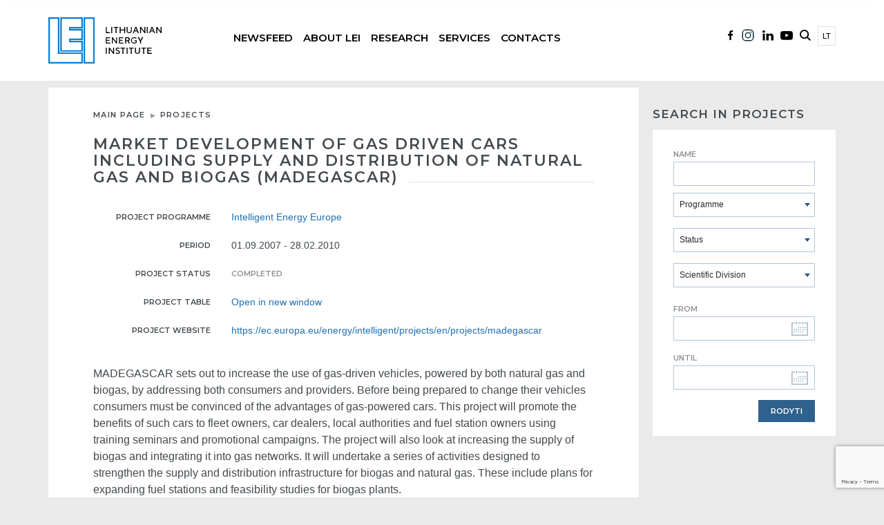

--- FILE ---
content_type: text/html; charset=UTF-8
request_url: https://www.lei.lt/en/projektas/madegascar/
body_size: 75803
content:
<!doctype html>
<html class="no-js" lang="en-GB">

<head>
    <meta charset="utf-8" />
    <meta http-equiv="Content-Type" content="text/html; charset=UTF-8" />
    <meta name="viewport" content="width=device-width, initial-scale=1.0" />
    <script>
        (function(H) {
            H.className = H.className.replace(/\bno-js\b/, 'js')
        })(document.documentElement)
    </script>
    <title>Market Development of Gas driven Cars including supply and distribution of natural gas and biogas (MADEGASCAR) &#8211; Lithuanian Energy Institute</title>
<meta name='robots' content='max-image-preview:large' />
	<style>img:is([sizes="auto" i], [sizes^="auto," i]) { contain-intrinsic-size: 3000px 1500px }</style>
	<link rel="alternate" href="https://www.lei.lt/projektas/madegascar-lt/" hreflang="lt" />
<link rel="alternate" href="https://www.lei.lt/en/projektas/madegascar/" hreflang="en" />
<link rel='dns-prefetch' href='//ajax.googleapis.com' />
<link rel='dns-prefetch' href='//maxcdn.bootstrapcdn.com' />
<link rel='dns-prefetch' href='//fonts.googleapis.com' />
<link rel='stylesheet' id='wp-block-library-css' href='https://www.lei.lt/wp-includes/css/dist/block-library/style.min.css?ver=87c07577704fb6c8e5a97b73d3f13dab' type='text/css' media='all' />
<style id='classic-theme-styles-inline-css' type='text/css'>
/*! This file is auto-generated */
.wp-block-button__link{color:#fff;background-color:#32373c;border-radius:9999px;box-shadow:none;text-decoration:none;padding:calc(.667em + 2px) calc(1.333em + 2px);font-size:1.125em}.wp-block-file__button{background:#32373c;color:#fff;text-decoration:none}
</style>
<style id='global-styles-inline-css' type='text/css'>
:root{--wp--preset--aspect-ratio--square: 1;--wp--preset--aspect-ratio--4-3: 4/3;--wp--preset--aspect-ratio--3-4: 3/4;--wp--preset--aspect-ratio--3-2: 3/2;--wp--preset--aspect-ratio--2-3: 2/3;--wp--preset--aspect-ratio--16-9: 16/9;--wp--preset--aspect-ratio--9-16: 9/16;--wp--preset--color--black: #000000;--wp--preset--color--cyan-bluish-gray: #abb8c3;--wp--preset--color--white: #ffffff;--wp--preset--color--pale-pink: #f78da7;--wp--preset--color--vivid-red: #cf2e2e;--wp--preset--color--luminous-vivid-orange: #ff6900;--wp--preset--color--luminous-vivid-amber: #fcb900;--wp--preset--color--light-green-cyan: #7bdcb5;--wp--preset--color--vivid-green-cyan: #00d084;--wp--preset--color--pale-cyan-blue: #8ed1fc;--wp--preset--color--vivid-cyan-blue: #0693e3;--wp--preset--color--vivid-purple: #9b51e0;--wp--preset--gradient--vivid-cyan-blue-to-vivid-purple: linear-gradient(135deg,rgba(6,147,227,1) 0%,rgb(155,81,224) 100%);--wp--preset--gradient--light-green-cyan-to-vivid-green-cyan: linear-gradient(135deg,rgb(122,220,180) 0%,rgb(0,208,130) 100%);--wp--preset--gradient--luminous-vivid-amber-to-luminous-vivid-orange: linear-gradient(135deg,rgba(252,185,0,1) 0%,rgba(255,105,0,1) 100%);--wp--preset--gradient--luminous-vivid-orange-to-vivid-red: linear-gradient(135deg,rgba(255,105,0,1) 0%,rgb(207,46,46) 100%);--wp--preset--gradient--very-light-gray-to-cyan-bluish-gray: linear-gradient(135deg,rgb(238,238,238) 0%,rgb(169,184,195) 100%);--wp--preset--gradient--cool-to-warm-spectrum: linear-gradient(135deg,rgb(74,234,220) 0%,rgb(151,120,209) 20%,rgb(207,42,186) 40%,rgb(238,44,130) 60%,rgb(251,105,98) 80%,rgb(254,248,76) 100%);--wp--preset--gradient--blush-light-purple: linear-gradient(135deg,rgb(255,206,236) 0%,rgb(152,150,240) 100%);--wp--preset--gradient--blush-bordeaux: linear-gradient(135deg,rgb(254,205,165) 0%,rgb(254,45,45) 50%,rgb(107,0,62) 100%);--wp--preset--gradient--luminous-dusk: linear-gradient(135deg,rgb(255,203,112) 0%,rgb(199,81,192) 50%,rgb(65,88,208) 100%);--wp--preset--gradient--pale-ocean: linear-gradient(135deg,rgb(255,245,203) 0%,rgb(182,227,212) 50%,rgb(51,167,181) 100%);--wp--preset--gradient--electric-grass: linear-gradient(135deg,rgb(202,248,128) 0%,rgb(113,206,126) 100%);--wp--preset--gradient--midnight: linear-gradient(135deg,rgb(2,3,129) 0%,rgb(40,116,252) 100%);--wp--preset--font-size--small: 13px;--wp--preset--font-size--medium: 20px;--wp--preset--font-size--large: 36px;--wp--preset--font-size--x-large: 42px;--wp--preset--spacing--20: 0.44rem;--wp--preset--spacing--30: 0.67rem;--wp--preset--spacing--40: 1rem;--wp--preset--spacing--50: 1.5rem;--wp--preset--spacing--60: 2.25rem;--wp--preset--spacing--70: 3.38rem;--wp--preset--spacing--80: 5.06rem;--wp--preset--shadow--natural: 6px 6px 9px rgba(0, 0, 0, 0.2);--wp--preset--shadow--deep: 12px 12px 50px rgba(0, 0, 0, 0.4);--wp--preset--shadow--sharp: 6px 6px 0px rgba(0, 0, 0, 0.2);--wp--preset--shadow--outlined: 6px 6px 0px -3px rgba(255, 255, 255, 1), 6px 6px rgba(0, 0, 0, 1);--wp--preset--shadow--crisp: 6px 6px 0px rgba(0, 0, 0, 1);}:where(.is-layout-flex){gap: 0.5em;}:where(.is-layout-grid){gap: 0.5em;}body .is-layout-flex{display: flex;}.is-layout-flex{flex-wrap: wrap;align-items: center;}.is-layout-flex > :is(*, div){margin: 0;}body .is-layout-grid{display: grid;}.is-layout-grid > :is(*, div){margin: 0;}:where(.wp-block-columns.is-layout-flex){gap: 2em;}:where(.wp-block-columns.is-layout-grid){gap: 2em;}:where(.wp-block-post-template.is-layout-flex){gap: 1.25em;}:where(.wp-block-post-template.is-layout-grid){gap: 1.25em;}.has-black-color{color: var(--wp--preset--color--black) !important;}.has-cyan-bluish-gray-color{color: var(--wp--preset--color--cyan-bluish-gray) !important;}.has-white-color{color: var(--wp--preset--color--white) !important;}.has-pale-pink-color{color: var(--wp--preset--color--pale-pink) !important;}.has-vivid-red-color{color: var(--wp--preset--color--vivid-red) !important;}.has-luminous-vivid-orange-color{color: var(--wp--preset--color--luminous-vivid-orange) !important;}.has-luminous-vivid-amber-color{color: var(--wp--preset--color--luminous-vivid-amber) !important;}.has-light-green-cyan-color{color: var(--wp--preset--color--light-green-cyan) !important;}.has-vivid-green-cyan-color{color: var(--wp--preset--color--vivid-green-cyan) !important;}.has-pale-cyan-blue-color{color: var(--wp--preset--color--pale-cyan-blue) !important;}.has-vivid-cyan-blue-color{color: var(--wp--preset--color--vivid-cyan-blue) !important;}.has-vivid-purple-color{color: var(--wp--preset--color--vivid-purple) !important;}.has-black-background-color{background-color: var(--wp--preset--color--black) !important;}.has-cyan-bluish-gray-background-color{background-color: var(--wp--preset--color--cyan-bluish-gray) !important;}.has-white-background-color{background-color: var(--wp--preset--color--white) !important;}.has-pale-pink-background-color{background-color: var(--wp--preset--color--pale-pink) !important;}.has-vivid-red-background-color{background-color: var(--wp--preset--color--vivid-red) !important;}.has-luminous-vivid-orange-background-color{background-color: var(--wp--preset--color--luminous-vivid-orange) !important;}.has-luminous-vivid-amber-background-color{background-color: var(--wp--preset--color--luminous-vivid-amber) !important;}.has-light-green-cyan-background-color{background-color: var(--wp--preset--color--light-green-cyan) !important;}.has-vivid-green-cyan-background-color{background-color: var(--wp--preset--color--vivid-green-cyan) !important;}.has-pale-cyan-blue-background-color{background-color: var(--wp--preset--color--pale-cyan-blue) !important;}.has-vivid-cyan-blue-background-color{background-color: var(--wp--preset--color--vivid-cyan-blue) !important;}.has-vivid-purple-background-color{background-color: var(--wp--preset--color--vivid-purple) !important;}.has-black-border-color{border-color: var(--wp--preset--color--black) !important;}.has-cyan-bluish-gray-border-color{border-color: var(--wp--preset--color--cyan-bluish-gray) !important;}.has-white-border-color{border-color: var(--wp--preset--color--white) !important;}.has-pale-pink-border-color{border-color: var(--wp--preset--color--pale-pink) !important;}.has-vivid-red-border-color{border-color: var(--wp--preset--color--vivid-red) !important;}.has-luminous-vivid-orange-border-color{border-color: var(--wp--preset--color--luminous-vivid-orange) !important;}.has-luminous-vivid-amber-border-color{border-color: var(--wp--preset--color--luminous-vivid-amber) !important;}.has-light-green-cyan-border-color{border-color: var(--wp--preset--color--light-green-cyan) !important;}.has-vivid-green-cyan-border-color{border-color: var(--wp--preset--color--vivid-green-cyan) !important;}.has-pale-cyan-blue-border-color{border-color: var(--wp--preset--color--pale-cyan-blue) !important;}.has-vivid-cyan-blue-border-color{border-color: var(--wp--preset--color--vivid-cyan-blue) !important;}.has-vivid-purple-border-color{border-color: var(--wp--preset--color--vivid-purple) !important;}.has-vivid-cyan-blue-to-vivid-purple-gradient-background{background: var(--wp--preset--gradient--vivid-cyan-blue-to-vivid-purple) !important;}.has-light-green-cyan-to-vivid-green-cyan-gradient-background{background: var(--wp--preset--gradient--light-green-cyan-to-vivid-green-cyan) !important;}.has-luminous-vivid-amber-to-luminous-vivid-orange-gradient-background{background: var(--wp--preset--gradient--luminous-vivid-amber-to-luminous-vivid-orange) !important;}.has-luminous-vivid-orange-to-vivid-red-gradient-background{background: var(--wp--preset--gradient--luminous-vivid-orange-to-vivid-red) !important;}.has-very-light-gray-to-cyan-bluish-gray-gradient-background{background: var(--wp--preset--gradient--very-light-gray-to-cyan-bluish-gray) !important;}.has-cool-to-warm-spectrum-gradient-background{background: var(--wp--preset--gradient--cool-to-warm-spectrum) !important;}.has-blush-light-purple-gradient-background{background: var(--wp--preset--gradient--blush-light-purple) !important;}.has-blush-bordeaux-gradient-background{background: var(--wp--preset--gradient--blush-bordeaux) !important;}.has-luminous-dusk-gradient-background{background: var(--wp--preset--gradient--luminous-dusk) !important;}.has-pale-ocean-gradient-background{background: var(--wp--preset--gradient--pale-ocean) !important;}.has-electric-grass-gradient-background{background: var(--wp--preset--gradient--electric-grass) !important;}.has-midnight-gradient-background{background: var(--wp--preset--gradient--midnight) !important;}.has-small-font-size{font-size: var(--wp--preset--font-size--small) !important;}.has-medium-font-size{font-size: var(--wp--preset--font-size--medium) !important;}.has-large-font-size{font-size: var(--wp--preset--font-size--large) !important;}.has-x-large-font-size{font-size: var(--wp--preset--font-size--x-large) !important;}
:where(.wp-block-post-template.is-layout-flex){gap: 1.25em;}:where(.wp-block-post-template.is-layout-grid){gap: 1.25em;}
:where(.wp-block-columns.is-layout-flex){gap: 2em;}:where(.wp-block-columns.is-layout-grid){gap: 2em;}
:root :where(.wp-block-pullquote){font-size: 1.5em;line-height: 1.6;}
</style>
<link rel='stylesheet' id='contact-form-7-css' href='https://www.lei.lt/wp-content/plugins/contact-form-7/includes/css/styles.css?ver=6.1.1' type='text/css' media='all' />
<link rel='stylesheet' id='flipclock-css' href='https://www.lei.lt/wp-content/plugins/wp-flipclock/inc/css/flipclock.css?ver=87c07577704fb6c8e5a97b73d3f13dab' type='text/css' media='all' />
<link rel='stylesheet' id='flipclock-added-css' href='https://www.lei.lt/wp-content/plugins/wp-flipclock/inc/css/added.css?ver=87c07577704fb6c8e5a97b73d3f13dab' type='text/css' media='all' />
<link rel='stylesheet' id='lei-fonts-css' href='https://fonts.googleapis.com/css?family=Roboto&#038;subset=latin,latin-ext' type='text/css' media='all' />
<link rel='stylesheet' id='slick-css' href='https://www.lei.lt/wp-content/themes/lei/js/vendor/slick/slick.css?ver=87c07577704fb6c8e5a97b73d3f13dab' type='text/css' media='all' />
<link rel='stylesheet' id='bootstrap-css' href='https://maxcdn.bootstrapcdn.com/bootstrap/3.3.7/css/bootstrap.min.css?ver=3.3.7' type='text/css' media='all' />
<link rel='stylesheet' id='fancybox-css' href='https://www.lei.lt/wp-content/themes/lei/js/vendor/fancybox/jquery.fancybox.css?ver=87c07577704fb6c8e5a97b73d3f13dab' type='text/css' media='all' />
<link rel='stylesheet' id='select2-css' href='https://www.lei.lt/wp-content/themes/lei/js/vendor/select2/select2.min.css?ver=87c07577704fb6c8e5a97b73d3f13dab' type='text/css' media='all' />
<link rel='stylesheet' id='jquery-ui-css' href='https://ajax.googleapis.com/ajax/libs/jqueryui/1.12.1/themes/base/jquery-ui.min.css?ver=87c07577704fb6c8e5a97b73d3f13dab' type='text/css' media='all' />
<link rel='stylesheet' id='lei-style-css' href='https://www.lei.lt/wp-content/themes/lei/css/style.css?ver=87c07577704fb6c8e5a97b73d3f13dab' type='text/css' media='all' />
<link rel='stylesheet' id='lei-style-custom-css' href='https://www.lei.lt/wp-content/themes/lei/css/custom.css?ver=0.1580006918' type='text/css' media='all' />
<link rel='stylesheet' id='new-style-custom-css' href='https://www.lei.lt/wp-content/themes/lei/css/new-custom.css?ver=0.1149196577' type='text/css' media='all' />
<script type="text/javascript" src="//ajax.googleapis.com/ajax/libs/jquery/1.12.4/jquery.min.js?ver=1.12.4" id="jquery-js"></script>
<script type="text/javascript" src="https://www.lei.lt/wp-content/plugins/wp-flipclock/inc/js/flipclock.min.js?ver=0.5.5" id="flipclock-js"></script>
<link rel="https://api.w.org/" href="https://www.lei.lt/wp-json/" /><link rel="canonical" href="https://www.lei.lt/en/projektas/madegascar/" />
<link rel="alternate" title="oEmbed (JSON)" type="application/json+oembed" href="https://www.lei.lt/wp-json/oembed/1.0/embed?url=https%3A%2F%2Fwww.lei.lt%2Fen%2Fprojektas%2Fmadegascar%2F" />
<link rel="alternate" title="oEmbed (XML)" type="text/xml+oembed" href="https://www.lei.lt/wp-json/oembed/1.0/embed?url=https%3A%2F%2Fwww.lei.lt%2Fen%2Fprojektas%2Fmadegascar%2F&#038;format=xml" />
<script type="text/javascript">
(function(url){
	if(/(?:Chrome\/26\.0\.1410\.63 Safari\/537\.31|WordfenceTestMonBot)/.test(navigator.userAgent)){ return; }
	var addEvent = function(evt, handler) {
		if (window.addEventListener) {
			document.addEventListener(evt, handler, false);
		} else if (window.attachEvent) {
			document.attachEvent('on' + evt, handler);
		}
	};
	var removeEvent = function(evt, handler) {
		if (window.removeEventListener) {
			document.removeEventListener(evt, handler, false);
		} else if (window.detachEvent) {
			document.detachEvent('on' + evt, handler);
		}
	};
	var evts = 'contextmenu dblclick drag dragend dragenter dragleave dragover dragstart drop keydown keypress keyup mousedown mousemove mouseout mouseover mouseup mousewheel scroll'.split(' ');
	var logHuman = function() {
		if (window.wfLogHumanRan) { return; }
		window.wfLogHumanRan = true;
		var wfscr = document.createElement('script');
		wfscr.type = 'text/javascript';
		wfscr.async = true;
		wfscr.src = url + '&r=' + Math.random();
		(document.getElementsByTagName('head')[0]||document.getElementsByTagName('body')[0]).appendChild(wfscr);
		for (var i = 0; i < evts.length; i++) {
			removeEvent(evts[i], logHuman);
		}
	};
	for (var i = 0; i < evts.length; i++) {
		addEvent(evts[i], logHuman);
	}
})('//www.lei.lt/?wordfence_lh=1&hid=37B4B08FF6F45390EB9C14AF87DC9EAF');
</script>    <!--        new font-->
    <link rel="preconnect" href="https://fonts.googleapis.com">
    <link rel="preconnect" href="https://fonts.gstatic.com" crossorigin>
    <link href="https://fonts.googleapis.com/css2?family=Montserrat:wght@300;400;500;600&display=swap" rel="stylesheet">
<!-- Google tag (gtag.js) -->
<script async src="https://www.googletagmanager.com/gtag/js?id=G-MLSJGKBK2E"></script>
<script>
  window.dataLayer = window.dataLayer || [];
  function gtag(){dataLayer.push(arguments);}
  gtag('js', new Date());

  gtag('config', 'G-MLSJGKBK2E');
</script>
	<!-- Start cookieyes banner -->
	<script id="cookieyes" type="text/javascript" src="https://cdn-cookieyes.com/client_data/792690c479978d39ff99f77e/script.js"></script>
	<!-- End cookieyes banner -->
</head>

<body data-rsssl=1 class="wp-singular project-template-default single single-project postid-5133 wp-theme-lei inner">


    <div id="fb-root"></div>
    <script>
        (function(d, s, id) {
            var js, fjs = d.getElementsByTagName(s)[0];
            if (d.getElementById(id))
                return;
            js = d.createElement(s);
            js.async = true;
            js.id = id;
            js.src = "//connect.facebook.net/lt_LT/sdk.js#xfbml=1&version=v2.0";
            fjs.parentNode.insertBefore(js, fjs);
        }(document, 'script', 'facebook-jssdk'));
    </script>

    <script>
        ! function(d, s, id) {
            var js, fjs = d.getElementsByTagName(s)[0],
                p = /^http:/.test(d.location) ? 'http' : 'https';
            if (!d.getElementById(id)) {
                js = d.createElement(s);
                js.id = id;
                js.src = p + '://platform.twitter.com/widgets.js';
                fjs.parentNode.insertBefore(js, fjs);
            }
        }(document, 'script', 'twitter-wjs');
    </script>

    <header>

        <!--            NEW BLOCK-->
                <!--            NEW BLOCK-->
        <div class="new-menu-block">
            <div class="container">
                <div class="row">
                    <div class="col-md-12">
                        <div class="logo-new float-all">
                           
                                <a href="https://www.lei.lt/en/" title="Lithuanian Energy Institute">
                                    <img src="https://www.lei.lt/wp-content/themes/lei/img/lei-en-logo.svg" alt="logo" />
                                </a> 
                        </div>
                        <div class="social-menu-new float-all mobile-social">
                            <ul>
                               <li class="facebook">
                                    <a href="https://www.facebook.com/lietuvos.energetikos.institutas/">
                                           <img src="https://www.lei.lt/wp-content/themes/lei/img/facebook-lei.svg" alt="">
                                       </a>

                                </li>
                                 <li class="instagram">
                                    <a href="https://www.instagram.com/energetikosinstitutas/">
                                           <img src="https://www.lei.lt/wp-content/themes/lei/img/instagram-lei.svg" alt="">
                                       </a>

                                </li>
                                <li class="linkedin">
                                    <a href="https://www.linkedin.com/company/lithuanian-energy-institute">
                                           <img src="https://www.lei.lt/wp-content/themes/lei/img/linkedin-lei.svg" alt="">
                                       </a>

                                </li>
                                <li class="youtube">
                                    <a href="https://www.youtube.com/channel/UCPS0K0qTWiMlIqSEjxbgjVA">
                                           <img src="https://www.lei.lt/wp-content/themes/lei/img/youtube-lei.svg" alt="">
                                       </a>

                                </li>
                            </ul>
                        </div>
                        
                        <div class="mobile-new-view">
                            
                        
                            <div class="mobile-bars">
                                <div class="mobile-bars-1  mobile-bar"></div>
                                <div class="mobile-bars-2  mobile-bar"></div>
                                <div class="mobile-bars-3  mobile-bar"></div>
                            </div>
                            	<li class="lang-item lang-item-2 lang-item-lt lang-item-first"><a  lang="lt-LT" hreflang="lt-LT" href="https://www.lei.lt/projektas/madegascar-lt/">lt</a></li>
                        </div>
                        
                        <div class="mobile-search-container">
                           
                                            <div class=" new-search-menu">
                                                <form method="get" action="https://www.lei.lt/en/">
    
                                                           <input type="text" name="s" placeholder="Search text" />
                                                            <input type="submit" value="Search" />					
       
                                                </form>
                                            </div>                        </div>
                        
                        <div class="menu-new float-all">
                            <ul class=""><li class="dropdown mega-dropdown"><a href="https://www.lei.lt/en/all-news/">Newsfeed</a>
<ul class="dropdown-menu mega-dropdown-menu">
	<li><a href="https://www.lei.lt/en/all-news/">All news</a></li>
	<li><a href="https://www.lei.lt/en/events/">All events</a></li>
	<li><a href="https://www.lei.lt/en/events-archive/">Events archive</a></li>
</ul>
</li>
<li class="dropdown mega-dropdown"><a href="https://www.lei.lt/en/about/">About LEI</a>
<ul class="dropdown-menu mega-dropdown-menu">
	<li><a href="https://www.lei.lt/en/about/">About LEI</a></li>
	<li><a href="https://www.lei.lt/en/about/structure/">Structure and Management</a></li>
	<li><a href="https://www.lei.lt/en/about/operational-documents/">Operational documents</a></li>
	<li><a href="https://www.lei.lt/en/about/membership/">Membership</a></li>
	<li><a href="#empty_spacer">&#8211;Skirtukas&#8211;</a></li>
	<li><a href="https://www.lei.lt/en/certificates/">Certificates</a></li>
	<li><a href="https://www.lei.lt/en/about/lei-branding/">LEI Branding</a></li>
	<li><a href="https://www.lei.lt/en/career/">Career</a></li>
</ul>
</li>
<li class="dropdown mega-dropdown"><a>Research</a>
<ul class="dropdown-menu mega-dropdown-menu">
	<li><a href="https://www.lei.lt/en/subdivisions/">Subdivisions</a></li>
	<li><a href="https://www.lei.lt/en/publications/">Scientific Publications</a></li>
	<li><a href="https://www.lei.lt/en/projects/">Projects</a></li>
	<li><a href="#empty_spacer">&#8211;Skirtukas&#8211;</a></li>
	<li><a href="https://www.lei.lt/en/phd-studies/">PhD Studies</a></li>
	<li><a href="https://www.lei.lt/en/publications-and-print/">Publications &#038; Print</a></li>
	<li><a href="https://www.lei.lt/en/patents/">Patents</a></li>
</ul>
</li>
<li class="dropdown mega-dropdown"><a>Services</a>
<ul class="dropdown-menu mega-dropdown-menu">
	<li><a href="https://www.lei.lt/en/services/services-and-equipment-catalogue/">Services and equipment catalogue</a></li>
	<li><a href="https://www.lei.lt/en/services/conformity-assessment/">Conformity Assessment of measuring instruments and space heating appliances</a></li>
</ul>
</li>
<li class="dropdown mega-dropdown"><a>Contacts</a>
<ul class="dropdown-menu mega-dropdown-menu">
	<li><a href="https://www.lei.lt/en/personnel/">Personnel</a></li>
	<li><a href="https://www.lei.lt/en/icereg/contacts/requisites/">Requisites</a></li>
</ul>
</li>
</ul><!--
-->
                        </div>
                        <div class="social-menu-new float-all desktop-social">
                            <ul>
                              	<li class="lang-item lang-item-2 lang-item-lt lang-item-first"><a  lang="lt-LT" hreflang="lt-LT" href="https://www.lei.lt/projektas/madegascar-lt/">lt</a></li>
<!--
                                <li class="language">
                                    <a href="#">EN</a>
                                </li>
-->
                                <li class="search-new">
                                    <a href="#">
                                           <img src="https://www.lei.lt/wp-content/themes/lei/img/search-lei.svg" alt="">
                                       </a>

                                </li>
                                <li class="youtube">
                                    <a href="https://www.youtube.com/channel/UCPS0K0qTWiMlIqSEjxbgjVA">
                                           <img src="https://www.lei.lt/wp-content/themes/lei/img/youtube-lei.svg" alt="">
                                       </a>

                                </li>
                                <li class="linkedin">
                                    <a href="https://www.linkedin.com/company/lithuanian-energy-institute">
                                           <img src="https://www.lei.lt/wp-content/themes/lei/img/linkedin-lei.svg" alt="">
                                       </a>

                                </li>
                                 <li class="facebook">
                                    <a href="https://www.instagram.com/energetikosinstitutas/">
                                           <img src="https://www.lei.lt/wp-content/themes/lei/img/instagram-lei.svg" alt="">
                                       </a>

                                </li>
                                <li class="facebook">
                                    <a href="https://www.facebook.com/lietuvos.energetikos.institutas/">
                                           <img src="https://www.lei.lt/wp-content/themes/lei/img/facebook-lei.svg" alt="">
                                       </a>

                                </li>




                            </ul>
                        </div>
                                                
                    </div>

                </div>
            </div>
        </div>        <div class="fixed-menu-new">
                    <!--            NEW BLOCK-->
        <div class="new-menu-block">
            <div class="container">
                <div class="row">
                    <div class="col-md-12">
                        <div class="logo-new float-all">
                           
                                <a href="https://www.lei.lt/en/" title="Lithuanian Energy Institute">
                                    <img src="https://www.lei.lt/wp-content/themes/lei/img/lei-en-logo.svg" alt="logo" />
                                </a> 
                        </div>
                        <div class="social-menu-new float-all mobile-social">
                            <ul>
                               <li class="facebook">
                                    <a href="https://www.facebook.com/lietuvos.energetikos.institutas/">
                                           <img src="https://www.lei.lt/wp-content/themes/lei/img/facebook-lei.svg" alt="">
                                       </a>

                                </li>
                                 <li class="instagram">
                                    <a href="https://www.instagram.com/energetikosinstitutas/">
                                           <img src="https://www.lei.lt/wp-content/themes/lei/img/instagram-lei.svg" alt="">
                                       </a>

                                </li>
                                <li class="linkedin">
                                    <a href="https://www.linkedin.com/company/lithuanian-energy-institute">
                                           <img src="https://www.lei.lt/wp-content/themes/lei/img/linkedin-lei.svg" alt="">
                                       </a>

                                </li>
                                <li class="youtube">
                                    <a href="https://www.youtube.com/channel/UCPS0K0qTWiMlIqSEjxbgjVA">
                                           <img src="https://www.lei.lt/wp-content/themes/lei/img/youtube-lei.svg" alt="">
                                       </a>

                                </li>
                            </ul>
                        </div>
                        
                        <div class="mobile-new-view">
                            
                        
                            <div class="mobile-bars">
                                <div class="mobile-bars-1  mobile-bar"></div>
                                <div class="mobile-bars-2  mobile-bar"></div>
                                <div class="mobile-bars-3  mobile-bar"></div>
                            </div>
                            	<li class="lang-item lang-item-2 lang-item-lt lang-item-first"><a  lang="lt-LT" hreflang="lt-LT" href="https://www.lei.lt/projektas/madegascar-lt/">lt</a></li>
                        </div>
                        
                        <div class="mobile-search-container">
                           
                                            <div class=" new-search-menu">
                                                <form method="get" action="https://www.lei.lt/en/">
    
                                                           <input type="text" name="s" placeholder="Search text" />
                                                            <input type="submit" value="Search" />					
       
                                                </form>
                                            </div>                        </div>
                        
                        <div class="menu-new float-all">
                            <ul class=""><li class="dropdown mega-dropdown"><a href="https://www.lei.lt/en/all-news/">Newsfeed</a>
<ul class="dropdown-menu mega-dropdown-menu">
	<li><a href="https://www.lei.lt/en/all-news/">All news</a></li>
	<li><a href="https://www.lei.lt/en/events/">All events</a></li>
	<li><a href="https://www.lei.lt/en/events-archive/">Events archive</a></li>
</ul>
</li>
<li class="dropdown mega-dropdown"><a href="https://www.lei.lt/en/about/">About LEI</a>
<ul class="dropdown-menu mega-dropdown-menu">
	<li><a href="https://www.lei.lt/en/about/">About LEI</a></li>
	<li><a href="https://www.lei.lt/en/about/structure/">Structure and Management</a></li>
	<li><a href="https://www.lei.lt/en/about/operational-documents/">Operational documents</a></li>
	<li><a href="https://www.lei.lt/en/about/membership/">Membership</a></li>
	<li><a href="#empty_spacer">&#8211;Skirtukas&#8211;</a></li>
	<li><a href="https://www.lei.lt/en/certificates/">Certificates</a></li>
	<li><a href="https://www.lei.lt/en/about/lei-branding/">LEI Branding</a></li>
	<li><a href="https://www.lei.lt/en/career/">Career</a></li>
</ul>
</li>
<li class="dropdown mega-dropdown"><a>Research</a>
<ul class="dropdown-menu mega-dropdown-menu">
	<li><a href="https://www.lei.lt/en/subdivisions/">Subdivisions</a></li>
	<li><a href="https://www.lei.lt/en/publications/">Scientific Publications</a></li>
	<li><a href="https://www.lei.lt/en/projects/">Projects</a></li>
	<li><a href="#empty_spacer">&#8211;Skirtukas&#8211;</a></li>
	<li><a href="https://www.lei.lt/en/phd-studies/">PhD Studies</a></li>
	<li><a href="https://www.lei.lt/en/publications-and-print/">Publications &#038; Print</a></li>
	<li><a href="https://www.lei.lt/en/patents/">Patents</a></li>
</ul>
</li>
<li class="dropdown mega-dropdown"><a>Services</a>
<ul class="dropdown-menu mega-dropdown-menu">
	<li><a href="https://www.lei.lt/en/services/services-and-equipment-catalogue/">Services and equipment catalogue</a></li>
	<li><a href="https://www.lei.lt/en/services/conformity-assessment/">Conformity Assessment of measuring instruments and space heating appliances</a></li>
</ul>
</li>
<li class="dropdown mega-dropdown"><a>Contacts</a>
<ul class="dropdown-menu mega-dropdown-menu">
	<li><a href="https://www.lei.lt/en/personnel/">Personnel</a></li>
	<li><a href="https://www.lei.lt/en/icereg/contacts/requisites/">Requisites</a></li>
</ul>
</li>
</ul><!--
-->
                        </div>
                        <div class="social-menu-new float-all desktop-social">
                            <ul>
                              	<li class="lang-item lang-item-2 lang-item-lt lang-item-first"><a  lang="lt-LT" hreflang="lt-LT" href="https://www.lei.lt/projektas/madegascar-lt/">lt</a></li>
<!--
                                <li class="language">
                                    <a href="#">EN</a>
                                </li>
-->
                                <li class="search-new">
                                    <a href="#">
                                           <img src="https://www.lei.lt/wp-content/themes/lei/img/search-lei.svg" alt="">
                                       </a>

                                </li>
                                <li class="youtube">
                                    <a href="https://www.youtube.com/channel/UCPS0K0qTWiMlIqSEjxbgjVA">
                                           <img src="https://www.lei.lt/wp-content/themes/lei/img/youtube-lei.svg" alt="">
                                       </a>

                                </li>
                                <li class="linkedin">
                                    <a href="https://www.linkedin.com/company/lithuanian-energy-institute">
                                           <img src="https://www.lei.lt/wp-content/themes/lei/img/linkedin-lei.svg" alt="">
                                       </a>

                                </li>
                                 <li class="facebook">
                                    <a href="https://www.instagram.com/energetikosinstitutas/">
                                           <img src="https://www.lei.lt/wp-content/themes/lei/img/instagram-lei.svg" alt="">
                                       </a>

                                </li>
                                <li class="facebook">
                                    <a href="https://www.facebook.com/lietuvos.energetikos.institutas/">
                                           <img src="https://www.lei.lt/wp-content/themes/lei/img/facebook-lei.svg" alt="">
                                       </a>

                                </li>




                            </ul>
                        </div>
                                                
                    </div>

                </div>
            </div>
        </div>        </div>
        
        <div class="new-screen-search-block">
           <div class="new-screen-search-block-in">
               <div class="container">
                <div class="row">
                    <div class="col-lg-12">
                        
                                            <div class=" new-search-menu">
                                                <form method="get" action="https://www.lei.lt/en/">
    
                                                           <input type="text" name="s" placeholder="Search text" />
                                                            <input type="submit" value="Search" />					
       
                                                </form>
                                            </div>                    </div>
                </div>
                <div class="cross-close"></div>
            </div>
           </div>
        </div>

        <!--            BLOCK END-->

        <div class="main_header hide-old-header">
                            

        </div>
    </header>

<div class="container" id="page-projektas">
   <div class="right-menu col-md-3 mobile-screen">
            <div class="archive-search">
    <div class="archive-search-header">
        Search in projects    </div>
    <div class="archive-search-form">
        <form action="https://www.lei.lt/en/projects/" method="GET">


            <div class="archive-search-group">
                <div class="search-label">Name</div>
                <input type="text" name="p_proj" value="" />
            </div>

            <select  name='p_name' id='p_name' class='project-filter-program'>
	<option value='' selected='selected'>Programme</option>
	<option class="level-0" value="584">International projects</option>
	<option class="level-1" value="4125">&nbsp;&nbsp;&nbsp;Horizon Europe</option>
	<option class="level-1" value="4602">&nbsp;&nbsp;&nbsp;Digital Europe</option>
	<option class="level-1" value="593">&nbsp;&nbsp;&nbsp;Horizon 2020</option>
	<option class="level-1" value="1026">&nbsp;&nbsp;&nbsp;Seventh Framework Programme (FP7)</option>
	<option class="level-1" value="1024">&nbsp;&nbsp;&nbsp;Sixth Framework Programme (FP6)</option>
	<option class="level-1" value="1594">&nbsp;&nbsp;&nbsp;Fifth Framework Programme (FP5)</option>
	<option class="level-1" value="4171">&nbsp;&nbsp;&nbsp;LIFE Programme</option>
	<option class="level-1" value="1835">&nbsp;&nbsp;&nbsp;Nordic Energy Research Programme (NERP)</option>
	<option class="level-1" value="3902">&nbsp;&nbsp;&nbsp;Baltic Research Programme</option>
	<option class="level-1" value="5570">&nbsp;&nbsp;&nbsp;Erasmus+</option>
	<option class="level-1" value="589">&nbsp;&nbsp;&nbsp;Interreg</option>
	<option class="level-2" value="4869">&nbsp;&nbsp;&nbsp;&nbsp;&nbsp;&nbsp;Interreg Baltic Sea Region Programme 2021-2027</option>
	<option class="level-2" value="6989">&nbsp;&nbsp;&nbsp;&nbsp;&nbsp;&nbsp;Interreg South Baltic Programme 2021-2027</option>
	<option class="level-2" value="6293">&nbsp;&nbsp;&nbsp;&nbsp;&nbsp;&nbsp;Interreg VI-A Latvia–Lithuania Programme 2021–2027</option>
	<option class="level-2" value="591">&nbsp;&nbsp;&nbsp;&nbsp;&nbsp;&nbsp;Interreg Baltic Sea Region Programme 2014-2020</option>
	<option class="level-2" value="2355">&nbsp;&nbsp;&nbsp;&nbsp;&nbsp;&nbsp;Interreg V-A South Baltic Programme (2014-2020)</option>
	<option class="level-2" value="595">&nbsp;&nbsp;&nbsp;&nbsp;&nbsp;&nbsp;Interreg V-A Latvia – Lithuania Programme 2014-2020</option>
	<option class="level-2" value="1590">&nbsp;&nbsp;&nbsp;&nbsp;&nbsp;&nbsp;Interreg Baltic Sea Region Programme 2000-2006</option>
	<option class="level-2" value="1789">&nbsp;&nbsp;&nbsp;&nbsp;&nbsp;&nbsp;Interreg IIIC</option>
	<option class="level-1" value="6372">&nbsp;&nbsp;&nbsp;European Climate Initiative (EUKI)</option>
	<option class="level-1" value="1424">&nbsp;&nbsp;&nbsp;IAEA</option>
	<option class="level-1" value="1118">&nbsp;&nbsp;&nbsp;Intelligent Energy Europe</option>
	<option class="level-1" value="1433">&nbsp;&nbsp;&nbsp;COST</option>
	<option class="level-1" value="2401">&nbsp;&nbsp;&nbsp;EUREKA</option>
	<option class="level-1" value="2427">&nbsp;&nbsp;&nbsp;Leonardo Da Vinci</option>
	<option class="level-1" value="2432">&nbsp;&nbsp;&nbsp;Other international projects</option>
	<option class="level-0" value="586">Projects in Lithuania</option>
	<option class="level-1" value="1990">&nbsp;&nbsp;&nbsp;EU Structural Funds</option>
	<option class="level-1" value="1982">&nbsp;&nbsp;&nbsp;Research Council of Lithuania projects</option>
	<option class="level-1" value="2914">&nbsp;&nbsp;&nbsp;Other projects in Lithuania</option>
</select>

            <select class="project-filter-status" name="p_status" data-placeholder="Status">
                <!-- Palikti viena tuscia option, kad js sugeneruotu placeholderi! -->
                <option value=""></option>
                <option value="0">Status</option>
                                    <option value="derybos" >Negotiation</option>
                                            <option value="vykdomas" >Ongoing</option>
                                            <option value="baigtas" >Completed</option>
                                    </select>


            <select class="publication-filter-subdivision" name="p_subd" data-placeholder="Scientific Division">
                <!-- Palikti sita tuscia option, kad js sugeneruotu placeholderi! -->
                <option value=""></option>
                <option value="0">Scientific Division</option>
                                            <option value="105" >Laboratory of Heat-Equipment Research and Testing (12)</option>
                                            <option value="106" >Laboratory of Combustion Processes (13)</option>
                                            <option value="151" >Nuclear Engineering Laboratory (14)</option>
                                            <option value="107" >Plasma Processing Laboratory (15)</option>
                                            <option value="108" >Laboratory of Materials Research and Testing (16)</option>
                                            <option value="109" >Laboratory of Nuclear Installation Safety (17)</option>
                                            <option value="110" >Center for Hydrogen Energy Technologies (18)</option>
                                            <option value="112" >Smart Grids and Renewable Energy Laboratory (21)</option>
                                            <option value="113" >Laboratory of Energy Systems Research (31)</option>
                                            <option value="114" >Laboratory of Hydrology (33)</option>
                            </select>


            <div class="archive-search-group-date">
                <div class="search-label">From</div>
                <input type="text" name="p_from" class="lei-date-picker" value=""   />
            </div>
            <div class="archive-search-group-date">
                <div class="search-label">Until</div>
                <input type="text" name="p_to" class="lei-date-picker" value=""  />
            </div>

            <input type="submit" value="rodyti">
        </form>
    </div>
</div>                </div>
    <div class="content col-md-9 col-sm-12 col-xs-12">
        <div class="breadcrumbs">
            <ul class="nav-breadcrumb"><li><a href="https://www.lei.lt/en/" title="Main page">Main page</a></li><li><a href="https://www.lei.lt/en/projects/" title="Projects">Projects</a></li></ul>        </div>
                    <div class="section-header">
                <div class="col-md-12 no-padding-left col-sm-12 col-xs-12 no-padding-right">
                    <h1>Market Development of Gas driven Cars including supply and distribution of natural gas and biogas (MADEGASCAR)</h1>
                </div>
            </div>

            <div class="section-content">
                <div class="projektas-info">
                    <div class="row">
                        <div class="col-md-8 col-sm-8 col-lg-7 col-xs-12">
                            <div class="projektas-info-item-h">
                                Project programme                            </div>
                            
                                <div class="projektas-info-item">
                                    <a href="https://www.lei.lt/en/project-program/intelligent-energy-europe/">Intelligent Energy Europe                                    </a>
                                </div>
                            
                            <div class="projektas-info-item-h">
                                Period
                            </div>
                            <div class="projektas-info-item">
                                01.09.2007 - 28.02.2010                            </div>

                                                        <div class="projektas-info-item-h">
                                Project status
                            </div>
                            <div class="projektas-info-item baigtas">
                                Completed                            </div>
                            <div class="projektas-info-item-h">
                                Project table
                            </div>
                            <div class="projektas-info-item projektas-info-item-table " onclick="javascript: window.open(window.location.href += '?table=Yes', '_blank');" target="_blank">
                                <a> Open in new window</a>
                            </div>
                                                            <div class="projektas-info-item-h">
                                    Project website
                                </div>
                                <div class="projektas-info-item">
                                    <a href="https://ec.europa.eu/energy/intelligent/projects/en/projects/madegascar" target="_blank"> https://ec.europa.eu/energy/intelligent/projects/en/projects/madegascar</a>
                                </div>
                                                                                </div>
                        <div class="col-md-4 projektas-info-img col-sm-4 col-lg-5 col-xs-12">
                                                    </div>
                    </div>
                </div>


                <div class="projektas-description">
                    <p>MADEGASCAR sets out to increase the use of gas-driven vehicles, powered by both natural gas and biogas, by addressing both consumers and providers. Before being prepared to change their vehicles consumers must be convinced of the advantages of gas-powered cars. This project will promote the benefits of such cars to fleet owners, car dealers, local authorities and fuel station owners using training seminars and promotional campaigns. The project will also look at increasing the supply of biogas and integrating it into gas networks. It will undertake a series of activities designed to strengthen the supply and distribution infrastructure for biogas and natural gas. These include plans for expanding fuel stations and feasibility studies for biogas plants.</p>
<p><strong>Results</strong></p>
<ul>
<li>Documentation and analysis of the gas market in 13 regions in Europe has led to increased knowledge of the market situation for the partners.</li>
<li>Promotion of gas driven vehicles – including seminars for fleet managers, training program for car purchasers and car dealers, promotional campaigns at suitable events and feasibility studies for car fleets.</li>
<li>Promotion of gas driven vehicles – including seminars for fleet managers, training program for car purchasers and car dealers, promotional campaigns at suitable events and feasibility studies for car fleets.</li>
<li>Market strategies for the promotion of gas as car fuel in 12 regions of Europe.</li>
</ul>
<p><strong>Total cost:</strong> 1 411 558 EUR</p>
<p><strong>Coordinator:</strong> Kommunförbundet Skane (Skane Association of Local Authorities), Sweden</p>
<p><strong>Partners:</strong></p>
<ul>
<li>Kommunförbundet Skane (Skane Association of Local Authorities), Sweden</li>
<li>Grazer Energieagentur Ges.m.b.H,. Austria</li>
<li>Österreichische Energieagentur, Austria</li>
<li>Steirische Gas-Wärme GmbH, Austria</li>
<li>BOURGAS REGIONAL AGENCY FOR ENERGY MANAGEMENT, Bulgaria</li>
<li>SEVEn, Stredisko pro efektivni vyuzivani energie, o.p.s., Czech Republic</li>
<li>Berliner EnergieagenturGmbH, Germany</li>
<li>Lithuanian Energy Institute, Lithuania</li>
<li>EC BREC Instytut Energetyki Odnawialnej Sp. z.o.o., Poland</li>
<li>Podkarpacka Agencja Energetyczna Sp. z o.o., Poland</li>
<li>Energetska agencija za Podravje, Slovenia</li>
<li>Fundación San Valero, Spain</li>
<li>Energy Agency for Southeast Sweden, Sweden</li>
<li>Maelardalen University, Sweden</li>
<li>Organic Power Ltd, United Kingdom</li>
</ul>
<p>&nbsp;</p>
                </div>

                
                <ul class="tabs-nav" role="tablist">
                                            <li role="presentation" class="active">
                            <a href="#persons-tab"  aria-controls="persons-tab" role="tab" data-toggle="tab">
                                Project Team                            </a>
                        </li>
                                    </ul>
                <div class="tab-content">
                                            <div  role="tabpanel" id="persons-tab" class="tab-pane fade active in">
                            <h3>
                                Project Team                            </h3>
                            <div class="table-responsive">
                                                                <table class="table">
                                    <tr>
                                        <th>Name, surname</th>
                                        <th>Office</th>
                                        <th>phone.</th>
                                        <th>e-mail</th>
                                    </tr>
                                                                            <tr>
                                            <td>
                                                <b><br />LEI Representative</b>
                                            </td>
                                            <td colspan="3">
                                                &nbsp;
                                            </td>
                                        </tr>
                                        <tr>
                                            <td>
                                                <a href="https://www.lei.lt/en/person/vladislovas-algirdas-katinas/" title="Vladislovas Algirdas Katinas">
                                                    Vladislovas Algirdas Katinas                                                </a>
                                            </td>
                                            <td>
                                                                                            </td>
                                            <td>
                                                                                            </td>
                                            <td>
                                                                                            </td>

                                        </tr>
                                                                        </table>

                            </div>
                        </div>
                    </div>

            </div>
                </div>

        
        <div class="right-menu col-md-3 desktop-screen">
            <div class="archive-search">
    <div class="archive-search-header">
        Search in projects    </div>
    <div class="archive-search-form">
        <form action="https://www.lei.lt/en/projects/" method="GET">


            <div class="archive-search-group">
                <div class="search-label">Name</div>
                <input type="text" name="p_proj" value="" />
            </div>

            <select  name='p_name' id='p_name' class='project-filter-program'>
	<option value='' selected='selected'>Programme</option>
	<option class="level-0" value="584">International projects</option>
	<option class="level-1" value="4125">&nbsp;&nbsp;&nbsp;Horizon Europe</option>
	<option class="level-1" value="4602">&nbsp;&nbsp;&nbsp;Digital Europe</option>
	<option class="level-1" value="593">&nbsp;&nbsp;&nbsp;Horizon 2020</option>
	<option class="level-1" value="1026">&nbsp;&nbsp;&nbsp;Seventh Framework Programme (FP7)</option>
	<option class="level-1" value="1024">&nbsp;&nbsp;&nbsp;Sixth Framework Programme (FP6)</option>
	<option class="level-1" value="1594">&nbsp;&nbsp;&nbsp;Fifth Framework Programme (FP5)</option>
	<option class="level-1" value="4171">&nbsp;&nbsp;&nbsp;LIFE Programme</option>
	<option class="level-1" value="1835">&nbsp;&nbsp;&nbsp;Nordic Energy Research Programme (NERP)</option>
	<option class="level-1" value="3902">&nbsp;&nbsp;&nbsp;Baltic Research Programme</option>
	<option class="level-1" value="5570">&nbsp;&nbsp;&nbsp;Erasmus+</option>
	<option class="level-1" value="589">&nbsp;&nbsp;&nbsp;Interreg</option>
	<option class="level-2" value="4869">&nbsp;&nbsp;&nbsp;&nbsp;&nbsp;&nbsp;Interreg Baltic Sea Region Programme 2021-2027</option>
	<option class="level-2" value="6989">&nbsp;&nbsp;&nbsp;&nbsp;&nbsp;&nbsp;Interreg South Baltic Programme 2021-2027</option>
	<option class="level-2" value="6293">&nbsp;&nbsp;&nbsp;&nbsp;&nbsp;&nbsp;Interreg VI-A Latvia–Lithuania Programme 2021–2027</option>
	<option class="level-2" value="591">&nbsp;&nbsp;&nbsp;&nbsp;&nbsp;&nbsp;Interreg Baltic Sea Region Programme 2014-2020</option>
	<option class="level-2" value="2355">&nbsp;&nbsp;&nbsp;&nbsp;&nbsp;&nbsp;Interreg V-A South Baltic Programme (2014-2020)</option>
	<option class="level-2" value="595">&nbsp;&nbsp;&nbsp;&nbsp;&nbsp;&nbsp;Interreg V-A Latvia – Lithuania Programme 2014-2020</option>
	<option class="level-2" value="1590">&nbsp;&nbsp;&nbsp;&nbsp;&nbsp;&nbsp;Interreg Baltic Sea Region Programme 2000-2006</option>
	<option class="level-2" value="1789">&nbsp;&nbsp;&nbsp;&nbsp;&nbsp;&nbsp;Interreg IIIC</option>
	<option class="level-1" value="6372">&nbsp;&nbsp;&nbsp;European Climate Initiative (EUKI)</option>
	<option class="level-1" value="1424">&nbsp;&nbsp;&nbsp;IAEA</option>
	<option class="level-1" value="1118">&nbsp;&nbsp;&nbsp;Intelligent Energy Europe</option>
	<option class="level-1" value="1433">&nbsp;&nbsp;&nbsp;COST</option>
	<option class="level-1" value="2401">&nbsp;&nbsp;&nbsp;EUREKA</option>
	<option class="level-1" value="2427">&nbsp;&nbsp;&nbsp;Leonardo Da Vinci</option>
	<option class="level-1" value="2432">&nbsp;&nbsp;&nbsp;Other international projects</option>
	<option class="level-0" value="586">Projects in Lithuania</option>
	<option class="level-1" value="1990">&nbsp;&nbsp;&nbsp;EU Structural Funds</option>
	<option class="level-1" value="1982">&nbsp;&nbsp;&nbsp;Research Council of Lithuania projects</option>
	<option class="level-1" value="2914">&nbsp;&nbsp;&nbsp;Other projects in Lithuania</option>
</select>

            <select class="project-filter-status" name="p_status" data-placeholder="Status">
                <!-- Palikti viena tuscia option, kad js sugeneruotu placeholderi! -->
                <option value=""></option>
                <option value="0">Status</option>
                                    <option value="derybos" >Negotiation</option>
                                            <option value="vykdomas" >Ongoing</option>
                                            <option value="baigtas" >Completed</option>
                                    </select>


            <select class="publication-filter-subdivision" name="p_subd" data-placeholder="Scientific Division">
                <!-- Palikti sita tuscia option, kad js sugeneruotu placeholderi! -->
                <option value=""></option>
                <option value="0">Scientific Division</option>
                                            <option value="105" >Laboratory of Heat-Equipment Research and Testing (12)</option>
                                            <option value="106" >Laboratory of Combustion Processes (13)</option>
                                            <option value="151" >Nuclear Engineering Laboratory (14)</option>
                                            <option value="107" >Plasma Processing Laboratory (15)</option>
                                            <option value="108" >Laboratory of Materials Research and Testing (16)</option>
                                            <option value="109" >Laboratory of Nuclear Installation Safety (17)</option>
                                            <option value="110" >Center for Hydrogen Energy Technologies (18)</option>
                                            <option value="112" >Smart Grids and Renewable Energy Laboratory (21)</option>
                                            <option value="113" >Laboratory of Energy Systems Research (31)</option>
                                            <option value="114" >Laboratory of Hydrology (33)</option>
                            </select>


            <div class="archive-search-group-date">
                <div class="search-label">From</div>
                <input type="text" name="p_from" class="lei-date-picker" value=""   />
            </div>
            <div class="archive-search-group-date">
                <div class="search-label">Until</div>
                <input type="text" name="p_to" class="lei-date-picker" value=""  />
            </div>

            <input type="submit" value="rodyti">
        </form>
    </div>
</div>                </div>



</div> <!-- /.container -->
<style>
    .table-link{
        display: none;
    }
    .table-project table td, .table-project table th{
        border: 1px solid #000;
        padding: 9px !important;
        font-size: 15px;
    }
    .table-project table.no-border-bottom td, .table-project table.no-border-bottom th{
        border-bottom:none;
    }
    .table-project table{
        margin-top:0;
    }
    .table-project .table-top td:last-child{
        width: 70%;
    }
</style>
<div class="table-link">
    <div class="container">
        <div class="content col-md-12 ">
            <div class="table-project table-responsive">
                <table class="no-border-bottom table-top" style="width:100%">
                    <tr>
                        <th>Ref no.</th>
                        <th>Project name</th> 
                        <td>Market Development of Gas driven Cars including supply and distribution of natural gas and biogas (MADEGASCAR)</td>
                    </tr>
                </table>
                <table class="no-border-bottom table-midlle" style="width:100%">
                    <tr>
                        <th>Name of legal entity</th>
                        <th>Country</th> 
                        <th>Overall contract value (EUR)</th>
                        <th>Proportion carried out by legal entity (%)</th>
                        <th>No of staff provided</th>
                        <th>Name of client</th>
                        <th>Origin of funding</th>
                        <th>Dates (start/end)</th>
                        <th>Name of consortium members, if any</th>
                    </tr>
                    <tr>
                        <td>Lithuanian Energy Institute (LEI)</td>
                        <td>Lithuania</td> 
                        <td>1 411 558 EUR</td>
                        <td></td>
                        <td></td>
                        <td>European Commission</td>
                        <td>Intelligent Energy Europe Program</td>
                        <td>01.09.2007 / 28.02.2010</td>
                        <td><p>Kommunförbundet Skane (Skane Association of Local Authorities), Sweden.<br />
Grazer Energieagentur Ges.m.b.H., Austria.<br />
Österreichische Energieagentur, Austria.<br />
Steirische Gas-Wärme GmbH, Austria.<br />
BOURGAS REGIONAL AGENCY FOR ENERGY MANAGEMENT, Bulgaria.<br />
SEVEn, Stredisko pro efektivni vyuzivani energie, o.p.s., Czech Republic.<br />
Berliner EnergieagenturGmbH, Germany.<br />
Lithuanian Energy Institute, Lithuania.<br />
EC BREC Instytut Energetyki Odnawialnej Sp. z.o.o., Poland.<br />
Podkarpacka Agencja Energetyczna Sp. z o.o., Poland.<br />
Energetska agencija za Podravje, Slovenia.<br />
Fundación San Valero, Spain.<br />
Energy Agency for Southeast Sweden, Sweden.<br />
Maelardalen University, Sweden.<br />
Organic Power Ltd, United Kingdom.</p>
</td>
                    </tr>
                </table>
                <table class="table-bottom" style="width:100%">
                    <tr>
                        <th>Detailed description of the project</th>
                        <th>Type and scope of services provided</th>
                    </tr>
                    <tr>
                        <td><p>MADEGASCAR sets out to increase the use of gas-driven vehicles, powered by both natural gas and biogas, by addressing both consumers and providers. Before being prepared to change their vehicles consumers must be convinced of the advantages of gas-powered cars. This project will promote the benefits of such cars to fleet owners, car dealers, local authorities and fuel station owners using training seminars and promotional campaigns. The project will also look at increasing the supply of biogas and integrating it into gas networks. It will undertake a series of activities designed to strengthen the supply and distribution infrastructure for biogas and natural gas. These include plans for expanding fuel stations and feasibility studies for biogas plants.</p>
<p><strong>Results</strong></p>
<ul>
<li>Documentation and analysis of the gas market in 13 regions in Europe has led to increased knowledge of the market situation for the partners.</li>
<li>Promotion of gas driven vehicles – including seminars for fleet managers, training program for car purchasers and car dealers, promotional campaigns at suitable events and feasibility studies for car fleets.</li>
<li>Promotion of gas driven vehicles – including seminars for fleet managers, training program for car purchasers and car dealers, promotional campaigns at suitable events and feasibility studies for car fleets.</li>
<li>Market strategies for the promotion of gas as car fuel in 12 regions of Europe.</li>
</ul>
</td>
                        <td></td>
                    </tr>
                </table>
            </div>
        </div>

    </div>
</div>
  <footer class="new-footer">
        <div class="container footer-1">
           <div class="row">
            <div class="col-md-6 footer-name">
             
                                <a href="https://www.lei.lt/en/" title="Lithuanian Energy Institute">
                                    <img src="https://www.lei.lt/wp-content/themes/lei/img/lei-en-logo.svg" alt="logo" />
                                </a> 
            </div>
            <div class="col-md-6 footer-address">
            Public institution.<br />Data is collected and stored in the Register of Legal Entities, code 111955219 | VAT number LT119552113<br>
            Breslaujos st. 3,  LT-44403 Kaunas,<br>Tel.: <a href="tel:+370 37 401801">+370 37 401801</a><br> E-mail: <a class="footer-email" href="mailto:&#114;&#97;s&#116;&#105;n&#101;&#64;&#108;&#101;i.l&#116;">&#114;&#97;s&#116;&#105;&#110;&#101;&#64;le&#105;.&#108;&#116;</a> 
            </div>
            
            <div id="naujienlaiskis" class="col-md-4 newsletter">
               <h2>
                   Newsletter                   <div class="newsletter-form">
                    <style>
                        .newsletter-form button{
                            border: 1px solid #cfd9e1;
                            padding: 10px 16px;
                            letter-spacing: 1.3px;
                            -webkit-transition: 0.3s ease all;
                            -moz-transition: 0.3s ease all;
                            transition: 0.3s ease all;
                            float: left; 
                            font-size: 11px;
                            font-family: 'Montserrat', sans-serif;
                            color: #fff;
                            font-weight: bold;
                            text-transform: uppercase;
                            background-color: #2d2d2d;
                        }
                        .newsletter-form .label-description p{
                            font-size: 14px;
                            text-transform: none;
                            font-weight: 500;
                            letter-spacing: 0;
                        }
                        .newsletter-form .ml-field-email input{
                            border: 1px solid #cfd9e1;
                            border-radius: 0;
                            box-shadow: none;
                            font-weight: 500;
                            margin-top:10px;
                            color: #2d2d2d;
                        }
                        .newsletter-form .checkbox{
                            margin-top: 5px;
                            margin-bottom: 12px;
                            padding-left: 20px;
                        }
                        .newsletter h2{
                            margin-top:0;
                        }
                        .newsletter .ml-form-successContent{
                            margin-top: 20px;
                            font-weight: 500;
                            letter-spacing: 0;
                            text-transform: none;
                        }
                        @media (max-width: 580px){
                                .newsletter{
                                    margin-top: 30px;
                                }
                        }
                         
                    </style>
                    <div id="mlb2-5310179" class="ml-form-embedContainer ml-subscribe-form ml-subscribe-form-5310179">
                      <div class="ml-form-align-center">
                        <div class="ml-form-embedWrapper embedForm">
                          <div class="ml-form-embedBody ml-form-embedBodyDefault row-form">
                            <div class="ml-form-embedContent" style="">
                            </div>
                            <form class="ml-block-form" action="https://static.mailerlite.com/webforms/submit/k7a6m0" data-code="k7a6m0" method="post" target="_blank">
                              <div class="ml-form-formContent">
                                <div class="ml-form-fieldRow ml-last-item">
                                  <div class="ml-field-group ml-field-email ml-validate-email ml-validate-required">
                                    <input aria-label="email" aria-required="true" type="email" class="form-control" data-inputmask="" name="fields[email]" placeholder="Email" autocomplete="email">
                                  </div>
                                </div>
                              </div>
                              <div class="ml-form-checkboxRow ml-validate-required">
                                <label class="checkbox"> <input type="checkbox"> <div class="label-description"> <p>Agree with <a href="https://www.lei.lt/duomenu-privatumo-politika/">privacy policy</a></p> </div> </label>
                              </div>
                              <input type="hidden" name="ml-submit" value="1">
                              <div class="ml-form-embedSubmit">
                                <button type="submit" class="primary">Subscribe</button>
                                <button disabled="disabled" style="display:none" type="button" class="loading"> <div class="ml-form-embedSubmitLoad"></div> <span class="sr-only">Siunčiama...</span> </button>
                              </div>
                              <input type="hidden" name="anticsrf" value="true">
                            </form>
                          </div>
                          <div class="ml-form-successBody row-success" style="display:none">
                            <div class="ml-form-successContent">
<!--                              <p>Ačiū</p>-->
                              <p>Thank You, You have successfully joined our subscriber list.</p>
                            </div>
                          </div>
                        </div>
                      </div>
                    </div>
                    <script>
                      function ml_webform_success_5310179(){var r=ml_jQuery||jQuery;r(".ml-subscribe-form-5310179 .row-success").show(),r(".ml-subscribe-form-5310179 .row-form").hide()}
                    </script>
                    <img src="https://track.mailerlite.com/webforms/o/5310179/k7a6m0?v1642410715" width="1" height="1" style="max-width:1px;max-height:1px;visibility:hidden;padding:0;margin:0;display:block" alt="." border="0">
                    <script src="https://static.mailerlite.com/js/w/webforms.min.js?v0c75f831c56857441820dcec3163967c" type="text/javascript"></script>
                   </div>
               </h2>
            </div>
            </div>
            
        </div>
        <div class="container">
            <div class="row">
                <div class="col-md-12">
                    <div class="footer-line"></div>
                </div>
            </div>
        </div>
        <div class="container footer-2">
            <div class="row">
                <div class="footer-menu col-md-12">
                    <div class="menu-virsutinisen-container"><ul id="menu-virsutinisen-2" class="footer-menu-list"><li class="dropdown mega-dropdown"><a href="https://www.lei.lt/en/all-news/">Newsfeed</a>
<ul class="sub-menu">
	<li><a href="https://www.lei.lt/en/all-news/">All news</a></li>
	<li><a href="https://www.lei.lt/en/events/">All events</a></li>
	<li><a href="https://www.lei.lt/en/events-archive/">Events archive</a></li>
</ul>
</li>
<li class="dropdown mega-dropdown"><a href="https://www.lei.lt/en/about/">About LEI</a>
<ul class="sub-menu">
	<li><a href="https://www.lei.lt/en/about/">About LEI</a></li>
	<li><a href="https://www.lei.lt/en/about/structure/">Structure and Management</a></li>
	<li><a href="https://www.lei.lt/en/about/operational-documents/">Operational documents</a></li>
	<li><a href="https://www.lei.lt/en/about/membership/">Membership</a></li>
	<li><a href="#empty_spacer">&#8211;Skirtukas&#8211;</a></li>
	<li><a href="https://www.lei.lt/en/certificates/">Certificates</a></li>
	<li><a href="https://www.lei.lt/en/about/lei-branding/">LEI Branding</a></li>
	<li><a href="https://www.lei.lt/en/career/">Career</a></li>
</ul>
</li>
<li class="dropdown mega-dropdown"><a>Research</a>
<ul class="sub-menu">
	<li><a href="https://www.lei.lt/en/subdivisions/">Subdivisions</a></li>
	<li><a href="https://www.lei.lt/en/publications/">Scientific Publications</a></li>
	<li><a href="https://www.lei.lt/en/projects/">Projects</a></li>
	<li><a href="#empty_spacer">&#8211;Skirtukas&#8211;</a></li>
	<li><a href="https://www.lei.lt/en/phd-studies/">PhD Studies</a></li>
	<li><a href="https://www.lei.lt/en/publications-and-print/">Publications &#038; Print</a></li>
	<li><a href="https://www.lei.lt/en/patents/">Patents</a></li>
</ul>
</li>
<li class="dropdown mega-dropdown"><a>Services</a>
<ul class="sub-menu">
	<li><a href="https://www.lei.lt/en/services/services-and-equipment-catalogue/">Services and equipment catalogue</a></li>
	<li><a href="https://www.lei.lt/en/services/conformity-assessment/">Conformity Assessment of measuring instruments and space heating appliances</a></li>
</ul>
</li>
<li class="dropdown mega-dropdown"><a>Contacts</a>
<ul class="sub-menu">
	<li><a href="https://www.lei.lt/en/personnel/">Personnel</a></li>
	<li><a href="https://www.lei.lt/en/icereg/contacts/requisites/">Requisites</a></li>
</ul>
</li>
</ul></div>                </div>
            </div>
        </div>
        
        </footer>

<div id="scrollTop" class="arrow"> </div>
<script type="speculationrules">
{"prefetch":[{"source":"document","where":{"and":[{"href_matches":"\/*"},{"not":{"href_matches":["\/wp-*.php","\/wp-admin\/*","\/wp-content\/uploads\/*","\/wp-content\/*","\/wp-content\/plugins\/*","\/wp-content\/themes\/lei\/*","\/*\\?(.+)"]}},{"not":{"selector_matches":"a[rel~=\"nofollow\"]"}},{"not":{"selector_matches":".no-prefetch, .no-prefetch a"}}]},"eagerness":"conservative"}]}
</script>
<script type="text/javascript" src="https://www.lei.lt/wp-includes/js/dist/hooks.min.js?ver=4d63a3d491d11ffd8ac6" id="wp-hooks-js"></script>
<script type="text/javascript" src="https://www.lei.lt/wp-includes/js/dist/i18n.min.js?ver=5e580eb46a90c2b997e6" id="wp-i18n-js"></script>
<script type="text/javascript" id="wp-i18n-js-after">
/* <![CDATA[ */
wp.i18n.setLocaleData( { 'text direction\u0004ltr': [ 'ltr' ] } );
/* ]]> */
</script>
<script type="text/javascript" src="https://www.lei.lt/wp-content/plugins/contact-form-7/includes/swv/js/index.js?ver=6.1.1" id="swv-js"></script>
<script type="text/javascript" id="contact-form-7-js-translations">
/* <![CDATA[ */
( function( domain, translations ) {
	var localeData = translations.locale_data[ domain ] || translations.locale_data.messages;
	localeData[""].domain = domain;
	wp.i18n.setLocaleData( localeData, domain );
} )( "contact-form-7", {"translation-revision-date":"2024-05-21 11:58:24+0000","generator":"GlotPress\/4.0.1","domain":"messages","locale_data":{"messages":{"":{"domain":"messages","plural-forms":"nplurals=2; plural=n != 1;","lang":"en_GB"},"Error:":["Error:"]}},"comment":{"reference":"includes\/js\/index.js"}} );
/* ]]> */
</script>
<script type="text/javascript" id="contact-form-7-js-before">
/* <![CDATA[ */
var wpcf7 = {
    "api": {
        "root": "https:\/\/www.lei.lt\/wp-json\/",
        "namespace": "contact-form-7\/v1"
    }
};
/* ]]> */
</script>
<script type="text/javascript" src="https://www.lei.lt/wp-content/plugins/contact-form-7/includes/js/index.js?ver=6.1.1" id="contact-form-7-js"></script>
<script type="text/javascript" src="https://maxcdn.bootstrapcdn.com/bootstrap/3.3.7/js/bootstrap.min.js?ver=3.3.7" id="bootstrap-js"></script>
<script type="text/javascript" src="https://www.lei.lt/wp-content/themes/lei/js/vendor/slick/slick.min.js?ver=1.5.9" id="slick-js"></script>
<script type="text/javascript" src="https://www.lei.lt/wp-content/themes/lei/js/vendor/fancybox/jquery.fancybox.pack.js?ver=87c07577704fb6c8e5a97b73d3f13dab" id="fancybox-js-js"></script>
<script type="text/javascript" src="https://www.lei.lt/wp-content/themes/lei/js/vendor/fancybox/jquery.mousewheel.pack.js?ver=87c07577704fb6c8e5a97b73d3f13dab" id="mousewheel-js-js"></script>
<script type="text/javascript" src="https://www.lei.lt/wp-content/themes/lei/js/vendor/select2/select2.min.js?ver=87c07577704fb6c8e5a97b73d3f13dab" id="select2-js-js"></script>
<script type="text/javascript" src="https://www.lei.lt/wp-includes/js/jquery/ui/core.min.js?ver=1.13.3" id="jquery-ui-core-js"></script>
<script type="text/javascript" src="https://www.lei.lt/wp-includes/js/jquery/ui/datepicker.min.js?ver=1.13.3" id="jquery-ui-datepicker-js"></script>
<script type="text/javascript" id="jquery-ui-datepicker-js-after">
/* <![CDATA[ */
jQuery(function(jQuery){jQuery.datepicker.setDefaults({"closeText":"Close","currentText":"Today","monthNames":["January","February","March","April","May","June","July","August","September","October","November","December"],"monthNamesShort":["Jan","Feb","Mar","Apr","May","Jun","Jul","Aug","Sep","Oct","Nov","Dec"],"nextText":"Next","prevText":"Previous","dayNames":["Sunday","Monday","Tuesday","Wednesday","Thursday","Friday","Saturday"],"dayNamesShort":["Sun","Mon","Tue","Wed","Thu","Fri","Sat"],"dayNamesMin":["S","M","T","W","T","F","S"],"dateFormat":"d MM yy","firstDay":1,"isRTL":false});});
/* ]]> */
</script>
<script type="text/javascript" src="https://www.lei.lt/wp-content/themes/lei/js/new-script.js?ver=0.0.11365426914" id="new-script-js"></script>
<script type="text/javascript" src="https://www.lei.lt/wp-content/themes/lei/js/script.js?ver=0.0.11097738037" id="script-js"></script>
<script type="text/javascript" src="https://www.google.com/recaptcha/api.js?render=6LcDKAIsAAAAACXaZsOToIm1_sQ-djcHdbpd5t5X&amp;ver=3.0" id="google-recaptcha-js"></script>
<script type="text/javascript" src="https://www.lei.lt/wp-includes/js/dist/vendor/wp-polyfill.min.js?ver=3.15.0" id="wp-polyfill-js"></script>
<script type="text/javascript" id="wpcf7-recaptcha-js-before">
/* <![CDATA[ */
var wpcf7_recaptcha = {
    "sitekey": "6LcDKAIsAAAAACXaZsOToIm1_sQ-djcHdbpd5t5X",
    "actions": {
        "homepage": "homepage",
        "contactform": "contactform"
    }
};
/* ]]> */
</script>
<script type="text/javascript" src="https://www.lei.lt/wp-content/plugins/contact-form-7/modules/recaptcha/index.js?ver=6.1.1" id="wpcf7-recaptcha-js"></script>

    <script src="//cdn.trackduck.com/toolbar/prod/td.js" async data-trackduck-id="591c4dd6e5c15a75659eaeff"></script>

</body>
</html>

--- FILE ---
content_type: text/html; charset=utf-8
request_url: https://www.google.com/recaptcha/api2/anchor?ar=1&k=6LcDKAIsAAAAACXaZsOToIm1_sQ-djcHdbpd5t5X&co=aHR0cHM6Ly93d3cubGVpLmx0OjQ0Mw..&hl=en&v=PoyoqOPhxBO7pBk68S4YbpHZ&size=invisible&anchor-ms=20000&execute-ms=30000&cb=5j3mjs690m2j
body_size: 48791
content:
<!DOCTYPE HTML><html dir="ltr" lang="en"><head><meta http-equiv="Content-Type" content="text/html; charset=UTF-8">
<meta http-equiv="X-UA-Compatible" content="IE=edge">
<title>reCAPTCHA</title>
<style type="text/css">
/* cyrillic-ext */
@font-face {
  font-family: 'Roboto';
  font-style: normal;
  font-weight: 400;
  font-stretch: 100%;
  src: url(//fonts.gstatic.com/s/roboto/v48/KFO7CnqEu92Fr1ME7kSn66aGLdTylUAMa3GUBHMdazTgWw.woff2) format('woff2');
  unicode-range: U+0460-052F, U+1C80-1C8A, U+20B4, U+2DE0-2DFF, U+A640-A69F, U+FE2E-FE2F;
}
/* cyrillic */
@font-face {
  font-family: 'Roboto';
  font-style: normal;
  font-weight: 400;
  font-stretch: 100%;
  src: url(//fonts.gstatic.com/s/roboto/v48/KFO7CnqEu92Fr1ME7kSn66aGLdTylUAMa3iUBHMdazTgWw.woff2) format('woff2');
  unicode-range: U+0301, U+0400-045F, U+0490-0491, U+04B0-04B1, U+2116;
}
/* greek-ext */
@font-face {
  font-family: 'Roboto';
  font-style: normal;
  font-weight: 400;
  font-stretch: 100%;
  src: url(//fonts.gstatic.com/s/roboto/v48/KFO7CnqEu92Fr1ME7kSn66aGLdTylUAMa3CUBHMdazTgWw.woff2) format('woff2');
  unicode-range: U+1F00-1FFF;
}
/* greek */
@font-face {
  font-family: 'Roboto';
  font-style: normal;
  font-weight: 400;
  font-stretch: 100%;
  src: url(//fonts.gstatic.com/s/roboto/v48/KFO7CnqEu92Fr1ME7kSn66aGLdTylUAMa3-UBHMdazTgWw.woff2) format('woff2');
  unicode-range: U+0370-0377, U+037A-037F, U+0384-038A, U+038C, U+038E-03A1, U+03A3-03FF;
}
/* math */
@font-face {
  font-family: 'Roboto';
  font-style: normal;
  font-weight: 400;
  font-stretch: 100%;
  src: url(//fonts.gstatic.com/s/roboto/v48/KFO7CnqEu92Fr1ME7kSn66aGLdTylUAMawCUBHMdazTgWw.woff2) format('woff2');
  unicode-range: U+0302-0303, U+0305, U+0307-0308, U+0310, U+0312, U+0315, U+031A, U+0326-0327, U+032C, U+032F-0330, U+0332-0333, U+0338, U+033A, U+0346, U+034D, U+0391-03A1, U+03A3-03A9, U+03B1-03C9, U+03D1, U+03D5-03D6, U+03F0-03F1, U+03F4-03F5, U+2016-2017, U+2034-2038, U+203C, U+2040, U+2043, U+2047, U+2050, U+2057, U+205F, U+2070-2071, U+2074-208E, U+2090-209C, U+20D0-20DC, U+20E1, U+20E5-20EF, U+2100-2112, U+2114-2115, U+2117-2121, U+2123-214F, U+2190, U+2192, U+2194-21AE, U+21B0-21E5, U+21F1-21F2, U+21F4-2211, U+2213-2214, U+2216-22FF, U+2308-230B, U+2310, U+2319, U+231C-2321, U+2336-237A, U+237C, U+2395, U+239B-23B7, U+23D0, U+23DC-23E1, U+2474-2475, U+25AF, U+25B3, U+25B7, U+25BD, U+25C1, U+25CA, U+25CC, U+25FB, U+266D-266F, U+27C0-27FF, U+2900-2AFF, U+2B0E-2B11, U+2B30-2B4C, U+2BFE, U+3030, U+FF5B, U+FF5D, U+1D400-1D7FF, U+1EE00-1EEFF;
}
/* symbols */
@font-face {
  font-family: 'Roboto';
  font-style: normal;
  font-weight: 400;
  font-stretch: 100%;
  src: url(//fonts.gstatic.com/s/roboto/v48/KFO7CnqEu92Fr1ME7kSn66aGLdTylUAMaxKUBHMdazTgWw.woff2) format('woff2');
  unicode-range: U+0001-000C, U+000E-001F, U+007F-009F, U+20DD-20E0, U+20E2-20E4, U+2150-218F, U+2190, U+2192, U+2194-2199, U+21AF, U+21E6-21F0, U+21F3, U+2218-2219, U+2299, U+22C4-22C6, U+2300-243F, U+2440-244A, U+2460-24FF, U+25A0-27BF, U+2800-28FF, U+2921-2922, U+2981, U+29BF, U+29EB, U+2B00-2BFF, U+4DC0-4DFF, U+FFF9-FFFB, U+10140-1018E, U+10190-1019C, U+101A0, U+101D0-101FD, U+102E0-102FB, U+10E60-10E7E, U+1D2C0-1D2D3, U+1D2E0-1D37F, U+1F000-1F0FF, U+1F100-1F1AD, U+1F1E6-1F1FF, U+1F30D-1F30F, U+1F315, U+1F31C, U+1F31E, U+1F320-1F32C, U+1F336, U+1F378, U+1F37D, U+1F382, U+1F393-1F39F, U+1F3A7-1F3A8, U+1F3AC-1F3AF, U+1F3C2, U+1F3C4-1F3C6, U+1F3CA-1F3CE, U+1F3D4-1F3E0, U+1F3ED, U+1F3F1-1F3F3, U+1F3F5-1F3F7, U+1F408, U+1F415, U+1F41F, U+1F426, U+1F43F, U+1F441-1F442, U+1F444, U+1F446-1F449, U+1F44C-1F44E, U+1F453, U+1F46A, U+1F47D, U+1F4A3, U+1F4B0, U+1F4B3, U+1F4B9, U+1F4BB, U+1F4BF, U+1F4C8-1F4CB, U+1F4D6, U+1F4DA, U+1F4DF, U+1F4E3-1F4E6, U+1F4EA-1F4ED, U+1F4F7, U+1F4F9-1F4FB, U+1F4FD-1F4FE, U+1F503, U+1F507-1F50B, U+1F50D, U+1F512-1F513, U+1F53E-1F54A, U+1F54F-1F5FA, U+1F610, U+1F650-1F67F, U+1F687, U+1F68D, U+1F691, U+1F694, U+1F698, U+1F6AD, U+1F6B2, U+1F6B9-1F6BA, U+1F6BC, U+1F6C6-1F6CF, U+1F6D3-1F6D7, U+1F6E0-1F6EA, U+1F6F0-1F6F3, U+1F6F7-1F6FC, U+1F700-1F7FF, U+1F800-1F80B, U+1F810-1F847, U+1F850-1F859, U+1F860-1F887, U+1F890-1F8AD, U+1F8B0-1F8BB, U+1F8C0-1F8C1, U+1F900-1F90B, U+1F93B, U+1F946, U+1F984, U+1F996, U+1F9E9, U+1FA00-1FA6F, U+1FA70-1FA7C, U+1FA80-1FA89, U+1FA8F-1FAC6, U+1FACE-1FADC, U+1FADF-1FAE9, U+1FAF0-1FAF8, U+1FB00-1FBFF;
}
/* vietnamese */
@font-face {
  font-family: 'Roboto';
  font-style: normal;
  font-weight: 400;
  font-stretch: 100%;
  src: url(//fonts.gstatic.com/s/roboto/v48/KFO7CnqEu92Fr1ME7kSn66aGLdTylUAMa3OUBHMdazTgWw.woff2) format('woff2');
  unicode-range: U+0102-0103, U+0110-0111, U+0128-0129, U+0168-0169, U+01A0-01A1, U+01AF-01B0, U+0300-0301, U+0303-0304, U+0308-0309, U+0323, U+0329, U+1EA0-1EF9, U+20AB;
}
/* latin-ext */
@font-face {
  font-family: 'Roboto';
  font-style: normal;
  font-weight: 400;
  font-stretch: 100%;
  src: url(//fonts.gstatic.com/s/roboto/v48/KFO7CnqEu92Fr1ME7kSn66aGLdTylUAMa3KUBHMdazTgWw.woff2) format('woff2');
  unicode-range: U+0100-02BA, U+02BD-02C5, U+02C7-02CC, U+02CE-02D7, U+02DD-02FF, U+0304, U+0308, U+0329, U+1D00-1DBF, U+1E00-1E9F, U+1EF2-1EFF, U+2020, U+20A0-20AB, U+20AD-20C0, U+2113, U+2C60-2C7F, U+A720-A7FF;
}
/* latin */
@font-face {
  font-family: 'Roboto';
  font-style: normal;
  font-weight: 400;
  font-stretch: 100%;
  src: url(//fonts.gstatic.com/s/roboto/v48/KFO7CnqEu92Fr1ME7kSn66aGLdTylUAMa3yUBHMdazQ.woff2) format('woff2');
  unicode-range: U+0000-00FF, U+0131, U+0152-0153, U+02BB-02BC, U+02C6, U+02DA, U+02DC, U+0304, U+0308, U+0329, U+2000-206F, U+20AC, U+2122, U+2191, U+2193, U+2212, U+2215, U+FEFF, U+FFFD;
}
/* cyrillic-ext */
@font-face {
  font-family: 'Roboto';
  font-style: normal;
  font-weight: 500;
  font-stretch: 100%;
  src: url(//fonts.gstatic.com/s/roboto/v48/KFO7CnqEu92Fr1ME7kSn66aGLdTylUAMa3GUBHMdazTgWw.woff2) format('woff2');
  unicode-range: U+0460-052F, U+1C80-1C8A, U+20B4, U+2DE0-2DFF, U+A640-A69F, U+FE2E-FE2F;
}
/* cyrillic */
@font-face {
  font-family: 'Roboto';
  font-style: normal;
  font-weight: 500;
  font-stretch: 100%;
  src: url(//fonts.gstatic.com/s/roboto/v48/KFO7CnqEu92Fr1ME7kSn66aGLdTylUAMa3iUBHMdazTgWw.woff2) format('woff2');
  unicode-range: U+0301, U+0400-045F, U+0490-0491, U+04B0-04B1, U+2116;
}
/* greek-ext */
@font-face {
  font-family: 'Roboto';
  font-style: normal;
  font-weight: 500;
  font-stretch: 100%;
  src: url(//fonts.gstatic.com/s/roboto/v48/KFO7CnqEu92Fr1ME7kSn66aGLdTylUAMa3CUBHMdazTgWw.woff2) format('woff2');
  unicode-range: U+1F00-1FFF;
}
/* greek */
@font-face {
  font-family: 'Roboto';
  font-style: normal;
  font-weight: 500;
  font-stretch: 100%;
  src: url(//fonts.gstatic.com/s/roboto/v48/KFO7CnqEu92Fr1ME7kSn66aGLdTylUAMa3-UBHMdazTgWw.woff2) format('woff2');
  unicode-range: U+0370-0377, U+037A-037F, U+0384-038A, U+038C, U+038E-03A1, U+03A3-03FF;
}
/* math */
@font-face {
  font-family: 'Roboto';
  font-style: normal;
  font-weight: 500;
  font-stretch: 100%;
  src: url(//fonts.gstatic.com/s/roboto/v48/KFO7CnqEu92Fr1ME7kSn66aGLdTylUAMawCUBHMdazTgWw.woff2) format('woff2');
  unicode-range: U+0302-0303, U+0305, U+0307-0308, U+0310, U+0312, U+0315, U+031A, U+0326-0327, U+032C, U+032F-0330, U+0332-0333, U+0338, U+033A, U+0346, U+034D, U+0391-03A1, U+03A3-03A9, U+03B1-03C9, U+03D1, U+03D5-03D6, U+03F0-03F1, U+03F4-03F5, U+2016-2017, U+2034-2038, U+203C, U+2040, U+2043, U+2047, U+2050, U+2057, U+205F, U+2070-2071, U+2074-208E, U+2090-209C, U+20D0-20DC, U+20E1, U+20E5-20EF, U+2100-2112, U+2114-2115, U+2117-2121, U+2123-214F, U+2190, U+2192, U+2194-21AE, U+21B0-21E5, U+21F1-21F2, U+21F4-2211, U+2213-2214, U+2216-22FF, U+2308-230B, U+2310, U+2319, U+231C-2321, U+2336-237A, U+237C, U+2395, U+239B-23B7, U+23D0, U+23DC-23E1, U+2474-2475, U+25AF, U+25B3, U+25B7, U+25BD, U+25C1, U+25CA, U+25CC, U+25FB, U+266D-266F, U+27C0-27FF, U+2900-2AFF, U+2B0E-2B11, U+2B30-2B4C, U+2BFE, U+3030, U+FF5B, U+FF5D, U+1D400-1D7FF, U+1EE00-1EEFF;
}
/* symbols */
@font-face {
  font-family: 'Roboto';
  font-style: normal;
  font-weight: 500;
  font-stretch: 100%;
  src: url(//fonts.gstatic.com/s/roboto/v48/KFO7CnqEu92Fr1ME7kSn66aGLdTylUAMaxKUBHMdazTgWw.woff2) format('woff2');
  unicode-range: U+0001-000C, U+000E-001F, U+007F-009F, U+20DD-20E0, U+20E2-20E4, U+2150-218F, U+2190, U+2192, U+2194-2199, U+21AF, U+21E6-21F0, U+21F3, U+2218-2219, U+2299, U+22C4-22C6, U+2300-243F, U+2440-244A, U+2460-24FF, U+25A0-27BF, U+2800-28FF, U+2921-2922, U+2981, U+29BF, U+29EB, U+2B00-2BFF, U+4DC0-4DFF, U+FFF9-FFFB, U+10140-1018E, U+10190-1019C, U+101A0, U+101D0-101FD, U+102E0-102FB, U+10E60-10E7E, U+1D2C0-1D2D3, U+1D2E0-1D37F, U+1F000-1F0FF, U+1F100-1F1AD, U+1F1E6-1F1FF, U+1F30D-1F30F, U+1F315, U+1F31C, U+1F31E, U+1F320-1F32C, U+1F336, U+1F378, U+1F37D, U+1F382, U+1F393-1F39F, U+1F3A7-1F3A8, U+1F3AC-1F3AF, U+1F3C2, U+1F3C4-1F3C6, U+1F3CA-1F3CE, U+1F3D4-1F3E0, U+1F3ED, U+1F3F1-1F3F3, U+1F3F5-1F3F7, U+1F408, U+1F415, U+1F41F, U+1F426, U+1F43F, U+1F441-1F442, U+1F444, U+1F446-1F449, U+1F44C-1F44E, U+1F453, U+1F46A, U+1F47D, U+1F4A3, U+1F4B0, U+1F4B3, U+1F4B9, U+1F4BB, U+1F4BF, U+1F4C8-1F4CB, U+1F4D6, U+1F4DA, U+1F4DF, U+1F4E3-1F4E6, U+1F4EA-1F4ED, U+1F4F7, U+1F4F9-1F4FB, U+1F4FD-1F4FE, U+1F503, U+1F507-1F50B, U+1F50D, U+1F512-1F513, U+1F53E-1F54A, U+1F54F-1F5FA, U+1F610, U+1F650-1F67F, U+1F687, U+1F68D, U+1F691, U+1F694, U+1F698, U+1F6AD, U+1F6B2, U+1F6B9-1F6BA, U+1F6BC, U+1F6C6-1F6CF, U+1F6D3-1F6D7, U+1F6E0-1F6EA, U+1F6F0-1F6F3, U+1F6F7-1F6FC, U+1F700-1F7FF, U+1F800-1F80B, U+1F810-1F847, U+1F850-1F859, U+1F860-1F887, U+1F890-1F8AD, U+1F8B0-1F8BB, U+1F8C0-1F8C1, U+1F900-1F90B, U+1F93B, U+1F946, U+1F984, U+1F996, U+1F9E9, U+1FA00-1FA6F, U+1FA70-1FA7C, U+1FA80-1FA89, U+1FA8F-1FAC6, U+1FACE-1FADC, U+1FADF-1FAE9, U+1FAF0-1FAF8, U+1FB00-1FBFF;
}
/* vietnamese */
@font-face {
  font-family: 'Roboto';
  font-style: normal;
  font-weight: 500;
  font-stretch: 100%;
  src: url(//fonts.gstatic.com/s/roboto/v48/KFO7CnqEu92Fr1ME7kSn66aGLdTylUAMa3OUBHMdazTgWw.woff2) format('woff2');
  unicode-range: U+0102-0103, U+0110-0111, U+0128-0129, U+0168-0169, U+01A0-01A1, U+01AF-01B0, U+0300-0301, U+0303-0304, U+0308-0309, U+0323, U+0329, U+1EA0-1EF9, U+20AB;
}
/* latin-ext */
@font-face {
  font-family: 'Roboto';
  font-style: normal;
  font-weight: 500;
  font-stretch: 100%;
  src: url(//fonts.gstatic.com/s/roboto/v48/KFO7CnqEu92Fr1ME7kSn66aGLdTylUAMa3KUBHMdazTgWw.woff2) format('woff2');
  unicode-range: U+0100-02BA, U+02BD-02C5, U+02C7-02CC, U+02CE-02D7, U+02DD-02FF, U+0304, U+0308, U+0329, U+1D00-1DBF, U+1E00-1E9F, U+1EF2-1EFF, U+2020, U+20A0-20AB, U+20AD-20C0, U+2113, U+2C60-2C7F, U+A720-A7FF;
}
/* latin */
@font-face {
  font-family: 'Roboto';
  font-style: normal;
  font-weight: 500;
  font-stretch: 100%;
  src: url(//fonts.gstatic.com/s/roboto/v48/KFO7CnqEu92Fr1ME7kSn66aGLdTylUAMa3yUBHMdazQ.woff2) format('woff2');
  unicode-range: U+0000-00FF, U+0131, U+0152-0153, U+02BB-02BC, U+02C6, U+02DA, U+02DC, U+0304, U+0308, U+0329, U+2000-206F, U+20AC, U+2122, U+2191, U+2193, U+2212, U+2215, U+FEFF, U+FFFD;
}
/* cyrillic-ext */
@font-face {
  font-family: 'Roboto';
  font-style: normal;
  font-weight: 900;
  font-stretch: 100%;
  src: url(//fonts.gstatic.com/s/roboto/v48/KFO7CnqEu92Fr1ME7kSn66aGLdTylUAMa3GUBHMdazTgWw.woff2) format('woff2');
  unicode-range: U+0460-052F, U+1C80-1C8A, U+20B4, U+2DE0-2DFF, U+A640-A69F, U+FE2E-FE2F;
}
/* cyrillic */
@font-face {
  font-family: 'Roboto';
  font-style: normal;
  font-weight: 900;
  font-stretch: 100%;
  src: url(//fonts.gstatic.com/s/roboto/v48/KFO7CnqEu92Fr1ME7kSn66aGLdTylUAMa3iUBHMdazTgWw.woff2) format('woff2');
  unicode-range: U+0301, U+0400-045F, U+0490-0491, U+04B0-04B1, U+2116;
}
/* greek-ext */
@font-face {
  font-family: 'Roboto';
  font-style: normal;
  font-weight: 900;
  font-stretch: 100%;
  src: url(//fonts.gstatic.com/s/roboto/v48/KFO7CnqEu92Fr1ME7kSn66aGLdTylUAMa3CUBHMdazTgWw.woff2) format('woff2');
  unicode-range: U+1F00-1FFF;
}
/* greek */
@font-face {
  font-family: 'Roboto';
  font-style: normal;
  font-weight: 900;
  font-stretch: 100%;
  src: url(//fonts.gstatic.com/s/roboto/v48/KFO7CnqEu92Fr1ME7kSn66aGLdTylUAMa3-UBHMdazTgWw.woff2) format('woff2');
  unicode-range: U+0370-0377, U+037A-037F, U+0384-038A, U+038C, U+038E-03A1, U+03A3-03FF;
}
/* math */
@font-face {
  font-family: 'Roboto';
  font-style: normal;
  font-weight: 900;
  font-stretch: 100%;
  src: url(//fonts.gstatic.com/s/roboto/v48/KFO7CnqEu92Fr1ME7kSn66aGLdTylUAMawCUBHMdazTgWw.woff2) format('woff2');
  unicode-range: U+0302-0303, U+0305, U+0307-0308, U+0310, U+0312, U+0315, U+031A, U+0326-0327, U+032C, U+032F-0330, U+0332-0333, U+0338, U+033A, U+0346, U+034D, U+0391-03A1, U+03A3-03A9, U+03B1-03C9, U+03D1, U+03D5-03D6, U+03F0-03F1, U+03F4-03F5, U+2016-2017, U+2034-2038, U+203C, U+2040, U+2043, U+2047, U+2050, U+2057, U+205F, U+2070-2071, U+2074-208E, U+2090-209C, U+20D0-20DC, U+20E1, U+20E5-20EF, U+2100-2112, U+2114-2115, U+2117-2121, U+2123-214F, U+2190, U+2192, U+2194-21AE, U+21B0-21E5, U+21F1-21F2, U+21F4-2211, U+2213-2214, U+2216-22FF, U+2308-230B, U+2310, U+2319, U+231C-2321, U+2336-237A, U+237C, U+2395, U+239B-23B7, U+23D0, U+23DC-23E1, U+2474-2475, U+25AF, U+25B3, U+25B7, U+25BD, U+25C1, U+25CA, U+25CC, U+25FB, U+266D-266F, U+27C0-27FF, U+2900-2AFF, U+2B0E-2B11, U+2B30-2B4C, U+2BFE, U+3030, U+FF5B, U+FF5D, U+1D400-1D7FF, U+1EE00-1EEFF;
}
/* symbols */
@font-face {
  font-family: 'Roboto';
  font-style: normal;
  font-weight: 900;
  font-stretch: 100%;
  src: url(//fonts.gstatic.com/s/roboto/v48/KFO7CnqEu92Fr1ME7kSn66aGLdTylUAMaxKUBHMdazTgWw.woff2) format('woff2');
  unicode-range: U+0001-000C, U+000E-001F, U+007F-009F, U+20DD-20E0, U+20E2-20E4, U+2150-218F, U+2190, U+2192, U+2194-2199, U+21AF, U+21E6-21F0, U+21F3, U+2218-2219, U+2299, U+22C4-22C6, U+2300-243F, U+2440-244A, U+2460-24FF, U+25A0-27BF, U+2800-28FF, U+2921-2922, U+2981, U+29BF, U+29EB, U+2B00-2BFF, U+4DC0-4DFF, U+FFF9-FFFB, U+10140-1018E, U+10190-1019C, U+101A0, U+101D0-101FD, U+102E0-102FB, U+10E60-10E7E, U+1D2C0-1D2D3, U+1D2E0-1D37F, U+1F000-1F0FF, U+1F100-1F1AD, U+1F1E6-1F1FF, U+1F30D-1F30F, U+1F315, U+1F31C, U+1F31E, U+1F320-1F32C, U+1F336, U+1F378, U+1F37D, U+1F382, U+1F393-1F39F, U+1F3A7-1F3A8, U+1F3AC-1F3AF, U+1F3C2, U+1F3C4-1F3C6, U+1F3CA-1F3CE, U+1F3D4-1F3E0, U+1F3ED, U+1F3F1-1F3F3, U+1F3F5-1F3F7, U+1F408, U+1F415, U+1F41F, U+1F426, U+1F43F, U+1F441-1F442, U+1F444, U+1F446-1F449, U+1F44C-1F44E, U+1F453, U+1F46A, U+1F47D, U+1F4A3, U+1F4B0, U+1F4B3, U+1F4B9, U+1F4BB, U+1F4BF, U+1F4C8-1F4CB, U+1F4D6, U+1F4DA, U+1F4DF, U+1F4E3-1F4E6, U+1F4EA-1F4ED, U+1F4F7, U+1F4F9-1F4FB, U+1F4FD-1F4FE, U+1F503, U+1F507-1F50B, U+1F50D, U+1F512-1F513, U+1F53E-1F54A, U+1F54F-1F5FA, U+1F610, U+1F650-1F67F, U+1F687, U+1F68D, U+1F691, U+1F694, U+1F698, U+1F6AD, U+1F6B2, U+1F6B9-1F6BA, U+1F6BC, U+1F6C6-1F6CF, U+1F6D3-1F6D7, U+1F6E0-1F6EA, U+1F6F0-1F6F3, U+1F6F7-1F6FC, U+1F700-1F7FF, U+1F800-1F80B, U+1F810-1F847, U+1F850-1F859, U+1F860-1F887, U+1F890-1F8AD, U+1F8B0-1F8BB, U+1F8C0-1F8C1, U+1F900-1F90B, U+1F93B, U+1F946, U+1F984, U+1F996, U+1F9E9, U+1FA00-1FA6F, U+1FA70-1FA7C, U+1FA80-1FA89, U+1FA8F-1FAC6, U+1FACE-1FADC, U+1FADF-1FAE9, U+1FAF0-1FAF8, U+1FB00-1FBFF;
}
/* vietnamese */
@font-face {
  font-family: 'Roboto';
  font-style: normal;
  font-weight: 900;
  font-stretch: 100%;
  src: url(//fonts.gstatic.com/s/roboto/v48/KFO7CnqEu92Fr1ME7kSn66aGLdTylUAMa3OUBHMdazTgWw.woff2) format('woff2');
  unicode-range: U+0102-0103, U+0110-0111, U+0128-0129, U+0168-0169, U+01A0-01A1, U+01AF-01B0, U+0300-0301, U+0303-0304, U+0308-0309, U+0323, U+0329, U+1EA0-1EF9, U+20AB;
}
/* latin-ext */
@font-face {
  font-family: 'Roboto';
  font-style: normal;
  font-weight: 900;
  font-stretch: 100%;
  src: url(//fonts.gstatic.com/s/roboto/v48/KFO7CnqEu92Fr1ME7kSn66aGLdTylUAMa3KUBHMdazTgWw.woff2) format('woff2');
  unicode-range: U+0100-02BA, U+02BD-02C5, U+02C7-02CC, U+02CE-02D7, U+02DD-02FF, U+0304, U+0308, U+0329, U+1D00-1DBF, U+1E00-1E9F, U+1EF2-1EFF, U+2020, U+20A0-20AB, U+20AD-20C0, U+2113, U+2C60-2C7F, U+A720-A7FF;
}
/* latin */
@font-face {
  font-family: 'Roboto';
  font-style: normal;
  font-weight: 900;
  font-stretch: 100%;
  src: url(//fonts.gstatic.com/s/roboto/v48/KFO7CnqEu92Fr1ME7kSn66aGLdTylUAMa3yUBHMdazQ.woff2) format('woff2');
  unicode-range: U+0000-00FF, U+0131, U+0152-0153, U+02BB-02BC, U+02C6, U+02DA, U+02DC, U+0304, U+0308, U+0329, U+2000-206F, U+20AC, U+2122, U+2191, U+2193, U+2212, U+2215, U+FEFF, U+FFFD;
}

</style>
<link rel="stylesheet" type="text/css" href="https://www.gstatic.com/recaptcha/releases/PoyoqOPhxBO7pBk68S4YbpHZ/styles__ltr.css">
<script nonce="EYtnll2kjby3Zd_vpSePPQ" type="text/javascript">window['__recaptcha_api'] = 'https://www.google.com/recaptcha/api2/';</script>
<script type="text/javascript" src="https://www.gstatic.com/recaptcha/releases/PoyoqOPhxBO7pBk68S4YbpHZ/recaptcha__en.js" nonce="EYtnll2kjby3Zd_vpSePPQ">
      
    </script></head>
<body><div id="rc-anchor-alert" class="rc-anchor-alert"></div>
<input type="hidden" id="recaptcha-token" value="[base64]">
<script type="text/javascript" nonce="EYtnll2kjby3Zd_vpSePPQ">
      recaptcha.anchor.Main.init("[\x22ainput\x22,[\x22bgdata\x22,\x22\x22,\[base64]/[base64]/[base64]/[base64]/[base64]/UltsKytdPUU6KEU8MjA0OD9SW2wrK109RT4+NnwxOTI6KChFJjY0NTEyKT09NTUyOTYmJk0rMTxjLmxlbmd0aCYmKGMuY2hhckNvZGVBdChNKzEpJjY0NTEyKT09NTYzMjA/[base64]/[base64]/[base64]/[base64]/[base64]/[base64]/[base64]\x22,\[base64]\x22,\x22wow3w4cJMUzDjMOgw6xJFHbCgcKZdSPDoXgIwrDCoCzCt0DDngU4wq7Dsz/DvBVONHhkw6bCkj/ClsKrZxNmVsOhHVbCmMOxw7XDphLCg8K2U1RBw7JGwrl/TSbCgz/[base64]/DtFMAwrAMGsK8wrzCtW0hw4Q0EMKhw5/Ct8Ocw5zCvMKBEsKIajJUARfDksOrw6oxwrtzQGAHw7rDpFnDnMKuw5/CpcOAwrjCicODwocQV8K8Yh/CuXPDisOHwohTMcK/[base64]/YTd4QMO/[base64]/Dl0PDv8Ozwr03dMK9VsKZw59qJsKSP8Otw4TCo2fCgcO8w5A1bMObcSk+GMOrw7nCt8Osw67Cg1N0w7R7wp3CvnYeOBdVw5fCki/[base64]/[base64]/Dg8OWworDuFLCicO8bsKsw5jCmsK1ZMKUFcO3cg/Dv8K0TSrDmMKyTMO2aXrCmsO1Z8Odw49sXsKbw5zCjHNswrwMYS5CwrvDrnrCjcOUwrLDnMOSKABtw4rDkcOFwo3Cu2TCuzcFwqpzTMK8NsOSwo3Cs8K9wrnCjF3CsMOLWcKFCsKGwojDn2NpT0hZSsKgSMKqO8Kpwp/[base64]/DpARcw4NueV8hAU4pbxjDucKHAy3DgMONNcOHw5LCjzjDlMKdTT0ML8OdaxA8ZsOAOBXDlRoEM8Kiw7LCu8KtEWDDqWHCo8OkwoDCjcKyScKsw4/[base64]/CncKuWsKuA8KGAsKiAlrCi1NswpzCv1IIFkI3Li/[base64]/wpDDtcOtw7TDu35WSsKaDsKnwplswo/Cl8K+w5YQYyJawrzDg0VyJinCvGFANsK4w70zwrvDmg15woPDpi/[base64]/Cr8Oxw5hBw4oaL8OuwpshXcKIwobDrcKZwo7DqU/DpcOBw5lvwotsw5xcJcObwo1WwrvDhUFLLEfCo8O7w7o8Ph4xw7nCvTfCisKOwoQsw5DDkiXDuDdsVxfDqFTDsEAEM1nDsDbCu8K3wr3CqMKEw4ghQMK6ecOiw4vDsibCt3vDnxfCkRHDgyTCrcO/w40+w5FTw5stQgHDkMKfw4HDvMKGwrjCuGDCm8OEw6FONihwwr4Kw5g7awvCgsKcw5UXw6hcOiXCssKAesK8aUQowq9Ia3TCnsKFwoPDv8OCR1DCrgbCqMO5W8KGPsKMw7zCq8K7OGhMwpTCjcKTPcK9HTrDkn3Du8O3w5MXYU/[base64]/wrzCk8KjBcKge1ltXsOLw5JadMKIe8KXw68nKTsQeMO6AMKOwqF8DcOHTMOpw75ew4jDnRbCqcOWw5PClSHDrcOvEHDCncK9DcO2R8OSw7zDuix0BMK2wrLDm8KsCcOOwp0WwozDkzx/w6MRZcOhwq/CksO3H8OWbn/Ct1k+TyRmUS/CqTDCqcKVPnE7wpzCiVhpwr/[base64]/DiTTDiArCgSo5woVCFBHCg8OHw6fDosKqVMKvwrDCtH/CiwxdUlnCkCsKQ3xSwqfChcOiNMKyw5sCw5fCpiTCrMOlEBnCrcKTwovDgV8xw60ewqbCpGzDpsO3woA/[base64]/DvMOFw45/[base64]/DgsOxQnoGwqnCmMKMdsK8wqZXW2Bfw4QywpLDvlkgwqnCqANRIzzDn2nCpRzDmsKXJMKqwpw6WRrCkxDCtjrCrifDi2MpwrRzwqhhw5/CrgDCiWXCq8OdPH/CsijCrcKGAcKpED5/[base64]/wpTCk8K0w6zCh8KhY8Ksw5gSwpLDv8O9wqw8wqcfwq3CtkgfXUXDlsKaf8K7w4NuSMOOdsK6RCrCgMOEG1JkwqfDjcKpQcKNMmXDjTPCnsKMbcKbIcOIRcOgwotVw6rDrR4tw7VmCMKjwoLDpMOycC0nw7/[base64]/CsCBywr1IwpYaeV9gw4ImIMOkXcKuIicmCAF1w5/DvcKsUmbDjQ4/[base64]/[base64]/[base64]/w4DDjFnDsCl3GsO5eQZ+w7bCm3XCvMKxLsKrLsOOHMKgw7PCo8KTw5hJVSh9w6vDocOvw6XDt8KPw6oyTMKYTcOTw5dAwobDk1nCtMKfw6fCqgXDt19bDxLDu8Kww4sUw4XDn0zCn8OnVMKHD8OmwrzDrMOnw65Wwp/CshHCj8K1w6TDklfCnsOnCsOSPcOEVzvCosKtQcK0AkxXwoBDw7vDrljDkMOfw51jwr0QRk50w6PDhMOPw6DDicKpwrjDscKtw5QXwr56BMKIcsOrw7LCl8K6w7vCisKnwogRw7jDjCdLV1kXWsOkw58Iw5LClSnDnV3CusOewrvDgS/Cj8OHwrVVw7TDnkjDjBskw7tPPMKef8K/e0LCt8K7wqU/eMKNFSltTsK5wp8xwonCuR7CsMOpw5E7dwwdw7FlUihYwr9mRsOxfzHCmsOzNF/CmsK4BsKCNRXCpiPCmsO7w6XCrcKfDCUrw7NRwo5OOXB0AMOtEsKgwobCncO3E2rDjcO+wq0lwqspw4lXwr/DrsKdRsO4w4bDgyvDq3XCmcO0C8K5JTxOw4zCpMKawpDCjEhXwrzCmsKkwrYfPsOHIMOYIMOyegl7acOEw5rCjkk5e8OBT3M3XSrCrk3DtMK0HXZsw63Dqkx6wrJWMyzDvQBtwpfDul3ColgiR2hnw5rCgmx/a8OfwroywrTDqX0Fw6bDmDdxc8KTVsKQHsODL8O8a1zDggdGw4nCtRHDrgVhTcK6w68pwr/[base64]/K8O7XHLDsB8xw6HCsWMLw4piM2bCgBvCgFbCg8OoU8O5IMKfcMO5cRp7DFE+wq1bMsONw6DCgl4tw40ew6rDosKWQsK5w4tQwrXDuzjCnSA/CQ7Dg23CizIYwqxBwrVOYGXDncO6w5rDnsOJw7lQw6nCpsOIw7Rdw6oJZ8OddMKhG8KfN8OVw7/DvMKVw6bClsKze2UmIDddwpHDgsKpM3jCoGJEC8OyHMOTw5zCvcOTQMO/ZMOqwpDCoMO6w5zDocKUIHkNwrliw6tACMOeFcK+YcOLw4VfN8KDBG/CjELDgcK+wpcyTg/[base64]/DkMKTR8O5wq7Cq2bDhcOGG3TDoXAGacO+wprCg8KyLRBbw51BwrMOB0MjZMOhwrDDpcKswovCslvClMOtw5xWfBzDusKoeMKgworCtTo7w7/[base64]/[base64]/DundAwr0Fw4nDssKRWlQVwq/DrT8Sw7HCg0/Dh0AgSHrChsKow63CvRFiw5HCnMK1DlhZw47DlCpvwpzCt08MwqTCscOTNsKDw5QRw7JtWsKoJhvDj8O/SsO6aHHDuUdGUlwoPA3ChGJBQn7DpsOyUEonw7wcw6UbPgxuJsKyw6nCvU3CocKiQh7CgsO1GzEUw4hTw6F5DcOrU8Oaw6oswonCqMK+w70dw7daw686GiLDjk/CtsKReGp2w6TCpWzCgsKYwplIBcOnw7HCnUwDQcKcAXfCpsOUUsOXw58Bw7l5w5pCw6gsBMO1SQoswq9ww6PCtMOYSXJsw5DCvWo6J8K8w5XCkMKHw7EVRDfCisKsDMOjEyfClxPDlF7DqMKHPC3DjV/CvRDCp8KAwqbDjEgdVyk4TRNYSsKxX8OtwofCsljCgUAJw63Cv1psNnDDpALDtcO/wqbChWQacMOLw68WwoFPwozDosOCw50IRsOTDwAWwrh6w6zCosKley4DYgosw59FwoEiwofCmUbCncKQwpMNOMKewoXCq3/CkTPDmsKMTgrDmy9lHxDDgsK0ewUZYD3Dk8OVfD1FZ8Kgw6EWF8KZw7LDkS/[base64]/Dj0oDwp5WwpPCrsK5ccKbw7VxwoLChVVUJ8Obw7vDvkfDqT/DpcKQw7NFwqtyAQ1CwofDocKJwqDDtRhbworDvMORwqkde0BowrDDqhjCmyZlw4/CigzDqG9cwpfDoVjCgzxRw53CrmzDuMOqIsKua8Kow7PCsSnCkMOwe8O2XCESwoTDl2LDnsKLwrTDncOeQcKWw5fCvGNUNcOAw57DlMKfDsOkw5TCt8KYGcORwoEnwqB9YxIFc8OyGMKtwrV/wps2wrBgSWFHFz/[base64]/Cs8KPwqbDhcKcS8OPOMOEwoDDj8OoWHMdwqFkw6NofFFbw7PCizzCg0lHdMO4w4ZtPVV1wp3ClMKFPkPDu2UsXT5eUsKQU8KAwrvDpMOCw4Y7JcOnwoTDjcO4wrQebWYCQ8KTw6U/[base64]/[base64]/CgcKjIcKqwpBvwoxIR8KFesOwwrYAK8KdYcOTwrlWw7cHTTUkdng6M8KgwrzDjyDCh1cSKzjDksKvwpXDgsOtwp/DkcKiHCIBw60VGMKaJn7DgcK5w6tXw4TCpcONCcOSwqnCiHIewqfCi8OJw715CjlHwq7CsMKfVwZpQknDnsOuwp3DiBpdEcK/wrzDncOVw6vCo8KuB1vCqEzDisOOIsO9w6h4UhEqcznDnEViwqjDinRkdMOuwpzCmMOLSyUcwox4woDDvizDhkIvwqo6fsOuFRdDw67DlXvCkhhaXGbCmhR0U8KpKcKDwp3DmkskwqZuXMK/w6LDlcKeIcKcw5jDo8KKw4Btw4QlSsKKwqHDmcKDHwxoZMO9aMOwPsO+wrAsWnFHwrI9w44+SSgfOnTDtUNELsKFcS82fUQpwo5eIcKnw4/CnsOCIjElw7tyCcKrMsOlwrcFSFHCjWsuTMKqeT3DkMOjFsOSw5EBJcKkw6bCnRc2w4oow7FJV8KIJi7ChMODGMK6wrfDhcOPwr4JemLCmkjDqzs3woQCw73CiMK6VELDu8OKEEvDgcKFcsKmWn3CvQZ/[base64]/DuDl9fXXDvB4ibTYewpbDjCXDqU7Dr3/CjMOqw4jDjcOEIcKmf8KtwqNCelxCVMKjw5TDusKUTcOALldYEcOQw7Jiw5PDr2Zbwq3DtcOuwpohwrVlw5/DrijDhh/DokzCsMKmZsKJVzdNwozDkyXCqBYsTXzCgyzDtMO5wqHDrcO+fGR+w5/DtsKKaWvCssOXw7RxwpVGJsKFFcOfeMKKwq1MacOCw55OwoHDnGlbIAhKNsK8w516HcKJQxYsaAN+T8Oyd8Olwp9Bw6Qcwqx9QcOQDsOfEcOAXW/CnA12wpFNw6jCs8KKeTVIa8O9wpc2Kl3Du3DCoxbDrj9bJyHCsyQSY8K9KsKOEn7CsMKCwqLDh2/DhMOqw75EdAlRwphuw5/[base64]/Dk28ubg9Hw6p4wpDDq8KKwpLDjMKDw5rCjMKLWMOdw6HDpVQjYcOPbcKbw6Quw6LDksKVZWjCtMK3awzCtMOidsOtCCJ8w6jCjB/DsW7DnMK+w73Dh8K6dXp4IMO1wrxdRE5jwp7DqSIicMK+w4TCsMKAMGfDiwpBaRPChgDDlsKrwqTCvx/Cl8Oaw63ColzCkRvDrE8BasOGNFMQMULDqCF2fVYzwq3DqcK+A1tnXwnDscOjwqctXCRBB1rCr8OhwqDDgMKRw7bClgnDssOJw4/CtXxYworCgsOUwrHCqsOTY0PDmsOHw51rw5pgwpzDgsORwoJtw6VWbx54OMKyEjPDjnnCgMOHV8K7EMK/w5DCh8OAIcK2w7p6KcOMFWrCjikbw4wEasK7ecKMZBQSw4ghKcK3Am/Di8OXCBfDnsO9MsO1U3DCqANwPhnCm0fDu2Z5BsOWU197w6XDsQPCn8OPwo48wqF6wrHDgcKJwpt2fTXDlcO3wrPCkGbDoMKPbMKHwqzDmVvDjFnDnsOrw4nDnWVMN8KKDQnCgxnDnsOZw5rChRQYa2jDk27DrsOJAsKuw6/DnmDDvynCujs2w6PCn8KZCXXCqxxnPzHDt8K6c8KnJirDqDPDq8OcAcOwGMObw6LDnVstwpLDmMKcORIQw7rDlA3DvmRxwqgTwqLDojBVPBjChjHCnwxpcH3DmwfDh1bCtgnDhQUSASNLKRjDlA8ATWcww6JuQcKbX38ram/DkxJJwpNUbcO+WsOcfUhrdcOmwr/Cs3xEb8KIXsO/[base64]/DoAgDworDskwUwpwFwr7DksKnwo7CgMKUwqLDjUo3w5vCth4TdyjDgcKowoQ4EmApUUvCg1zCoXBQw5UmwrjDsSABw4HCo27DsGPCm8OhagLDhzvDmg0nLw7Cv8KuUW5Vw77DvgvCnhbDtUpYw5nDlsOcworDnjB/w6QLTcOEC8O3w4TCisOGcMKmVcOvwqjDrcO7DcOaIcOsJ8OhwpnCmsK7w6wMwqvDly0lw7xOwo8cwqAPwpPDhRrDigHDjMOHworConFLwrXDp8OkZ1NgwojDoVXCiC/Dv0DDsnMTwrALw7tZwq0sEnhRFWYlfsO+HsOEwr4Jw4PCj39tLiIMw5nCtsO2EcOXRVcPwq7Ds8KRw7/[base64]/CrlHCm0rDt8KGCcOjEMKuwrkOUQ3DpcKlw73CusKGCcOlw6IIw63DnEfCtglcOHl9wrfDosOTw7DChcKewqQFw5hqI8KqGUTCtcK3w5o1wrTCv1PCgxwew5fDn1t/fMOjw4HCr2MQwoIvA8Oww5d1eXBGcCQdfcK6PyIpSsKsw4MTYHc+wpxQw7fCpMKvc8Oew5TDjzvDvcKDHsKFwoEWcsKjw6NawrEhWcOJQMOzC2fCqk7Dv1zDg8KvVcKPwr9yRsOpwrQkUMOJEcO/eyDDqMOyCRHCuw/DksOCHyzCsHw2wpVZw5HCn8OwDV/CocKew71uw4vCol3DuiTCr8KhIxMReMKVT8Kuwo/DiMKBAcOqWRBLDzw0worCkWnCpcOLwq3CqMOzfcKjDDLCuTJVwp/CpcOrwofDgcKkGxvCkH8Hwo3CtcK7w79xOhHCnzFuw45gwrzCtgBbP8OEZhzDtsOTwqh2dwFcQMK/wrNSw7vCp8OXwok5wqTDoQwYw6RmGMOWRsO/w45RwrXDhMKow53CglsYJA/DvQpzNMOHw4PDo2QAc8OsD8KSwqTCgXxQLgrDl8OrXg/DnBsZKsKfw5PDicK9MBLDp2TCjMKkMMOPB23DpMO6bMKawoTDg0dQwrjDuMKZfMKgccKUwqbCmAsMYDvDtF7CoTFIwrgiw4/CvcKCPMKjXcKawrkXLERPwo/[base64]/Dm8KxdRnCvEVaIsOnwoLDjMOAa8O2w6HChkfDjRNIDMKsNDIvRsKeb8KYwqkjw5QxwrPCgMKkw5rCtEcqw6TCulpmDsOIwrQlK8KALFwxZsO2w4PDhcOEw5bCo2bCvMKuwq/DgXLDnUnDhhnDmcKYCGvDg2/CtAfDoUA9wq9Rw5JKwpTDhmZGwqXCv2dKw43DkDzCtmPCijLDu8Kaw6UVw6jDs8KJGhTCmVPDgl1mK3nDusO9w6bCosOWNcKow5scwrzDrRAow5XCulZRRMKAw5vCmsKKK8KewoAew5PDlcO9ZMKHwrXDphPCncOLe1pIEk9dw4/CqDPCoMKbwpJTw7vCqMKPwr7Cv8K2w60NCgwhwo4uwp9qQi5UWcOoA1DCght5VcOdwqsxw4sIwoPCk1jDrcOhPnPCgsOQwq47w7QzD8O3wrjDoXNyDcKUwoFEdFzClzRyw43DkyDDk8KJJcKhE8KYO8OTw6ggwqXCgcOqOsO2wqfCt8OtTFAfwqAKwpvDmsOBTcO/[base64]/DpiwiwoVsVMKNw4TCmsKMw63Cl1w6UhUXUC0LPlJ6w5jDgxgqD8Kvw6Urw6vCuQxUXcKJD8OKUMOGworCnsO2BERkVVrChUkOa8OIHXvDnRMKwrfDssO5TcK2w6HDjVrCucK1wottwq1+aMKHw7rDkcKYw49Tw4/[base64]/GcOuw4h6wrPDvwzCl8O4CcOQc8OJGcKkU8K2a8OYwo4WMQ3DtXTDghoiw4luwpAfDksmMMObPMKLOcKXcsOuQsOUwqfDm3vCvsK9wps+ecOKEMKpwrANKcK9RMOTwq/DmRoTwrk4cDnDu8KsPcOUDsONwrFXw6PCh8KgJlxiXsKeC8OrYsKVCihCNcKXw47CvQjDlsOMwp1hDcKZFF5lSMOWw4/DgcOsdcKhw4MTKsKQw7xGZl7DjRXDv8OXwqlCbMKBw6gzESBfwok/EMO9OsOpw6gZcMK4LxYEwp/CucObw6B5w4jDncKaH0jCm0DCiHIPD8KLw6IxwoXCnEsibkcpKUYOwoQ+Cmh+BcO1G3kSCH/CoMK/[base64]/[base64]/wr58fVrCkcOYwr9gIgHCmBJYwoPDs8KvC8OKw45bB8KOwovDmMORw7vDuzLCrMKVw59QVxTChsKzQMKaGcKMPRRVEFlRRxbCr8KYwrrChA7DtMOxwrZtW8ODwqBIDMOqacOHN8OYBVzDuGvDjcK8CE/DtcKsH2gmVMK+Cx1FRcOWOiDDrsKvw7gQw5TCkMKZwpAawokPwrXDjHrDi0LCiMKKJcKXEQzCosONVE3CjMKMdcKewrMiw5VcW1ZCw7okMSbCu8Kcw5vCvkYYw7dIX8KvPMOWMcKRwpESVnNzw7/DlMKPDcKhw5/CnsOYehNPYcKSw5nDvsKUw7TCucO8EFnDlcKNw7zCqmXDlwLDrCwjdw3DhcOmwo4qGsKZwqYFbsOnHMKRw7QfSjDCpRzClxzDj2jDpMOzPSXDpFwhw5HDphTCvcO3CUpfw7jCpcOgw4QJw7V0FlJQdwVfKsKRwqViw5cYw5DDhww3w4xcw7s/wqUcwozCicKkLMOABnlFBsKnwqgAG8Osw5DDtMKzw7BdLMOLw5dzKV9YDcOjakfCiMKewq5ow78Ew5/Dp8OKJcKgakfDjcOwwq4EFsObQAJ9PcKWSVIEFHFtTsOCUHLCljPClydwUlXCkGYvwpdewqpww43Cm8Kgwr/CksKZYMKGE2zDtErCr0MkPMKqUcKlVRwhw63DvglpfcKVw5VowrIrwpZmwrMYw7/DlMO9c8KHf8OXQ0sfwoBIw4ktw7rDoXgPSHfDuHFhMlBnw51gLj8FwqRZWynDnsKBMwQCMWJqw7jCvTZNesKsw4UNw4fCkMOcFhVOw63DkzV/[base64]/[base64]/KBXCuMKuMMKcwpwFbRNlGg58O8Kpw6RmO8OaKsOZTjxEw7vCj8KEwqgkMk/CmCrCjMKtHT55fsKQFibCr3/Cr0FTSjMZw6HCs8KrwrnCjn3DnMONwqYsBcKZw4bCkUrCtMOPcMK/[base64]/ChCHCj8OOwrPCqcKJwr3CkHPCk8ONwp/DvcOKwqjCs8OWQcKJYxN/NTPCmMOrw4XDtxd4VAl+LsOCJkcCwr/DhSTDlcOcwobDssK9w7LDvz3DuAAAwqXCuRbDkBsew6vCnMKnQMKWw5vDpMONw4Iewqtxw5rCkAMCw49Ew4MKRcKnwoTDh8OaaMKYwrDChTrChcKDwrDCmMKof3fCrMObw4wbw5Zew7Inw5oEw7DDhH/CosKpw5jDqsKiw4bDnMOjw6tIwoTDjT/DvCgfwrXDgTTCgMOCGCUcZAHDsgXCv0sNHVUdw4zCgMKuwqjDtcKCJsOgDCAZw6l6w51uw5nDssKfw5sOPMOVVngrGMO8w6ouw5AhOiFrw701UMOPw5InwoPCtsKww4Zqwp3DisOFPsOINMKYGMKhw5/Do8KNwrkbTzgGaWYbFMK8w6rDvsK1wobCgMOaw5Fawr8manchXW7CoTR6w4EcBsOtwofCjwfDqsKyZTLDlsKBwrDCjsKUBcOVwrvDrMOuw4PCik/CkkcHwozCjMKSwpkSw6Q6w5rCnsK+w5wUcsKiFMOcGsK6w4fDgV8AAG4bw7TCrhcJwp3CrsO2wpdnLsOVw6ZSw6TChcK2wp58woU5K19WKcKMwrZKwqVjHVDDk8KHITw/w7UOVUbCj8Kbw4FKZsKjwpLDlGwKwqJsw7TDlRfDsH5Tw7PDhBkBNkd3IF9vR8K+wrEMwoQBQsOIwrEKwq97fUfCssKMw5lKw6Z+V8Kpwp3DniMvwqbDgXnDnA19O0sTw4MLYMKBGsK/wp8hw7IwEcKTw5nCgFrCuB3Ch8O2w4LCvcOIISLDi3HCsX1Uw7ANw44YaToLwqrCuMKweX0rXsO/[base64]/wrDDvjvDg3VsUhErXcOwwqtKIQ1WFcODw4/DqMOKTMK6w5FWAVkpX8O0w50FQMK5w5DDoMKDA8OhAgVSwojDoFTDpsOkDibCgcKDcFEvw4LDuU7DuVvDg1wLwpFPwowEw7NLwp7CoxrCkAbDoy5zw54Qw6cuw4/DrMKZwoDCv8OiAn3DlcO2AxwGw6lxwr5PwolLw6MRaWtXw67DpMO3w4/[base64]/[base64]/DrgPCocK7D8Odw5UmwonDrXnDj8KgwpEswpDDvMOwOGQMIMKWLsKowrUowoIyw6AZGUXDix/DvMOqcB7CosOZJ0cVw55PasKfw5YFw6hhUm4ew6nDiTDDgGDDtsOfOMKCGiLDsWp5AcKvwr/DpcO9wr3Dmy0sC13CuzHClMK7w4nDlj7ChQXCosK6QBDDimTDv2TDtwfCk3PDosKYw60QbMK0IlHCllUqCSXCrcOfw60Uw6gFW8Oawrd+wpLDrMOSw68vwpbDiMOfw6bCvjbCgB4Sw73ClSbCtyVBe3RcLXYBw5c/HsOmwoAqw6pLwoPCsg/DtUsXGy1twozCh8OdKlg9wqbDt8Oww5nCm8OnCQrCmcKlTlPCqjzDt3LDlMOKwq3CgCNfwpgGeBZ9CMKfIUvDjXcnR0/Dp8KSwovDoMKjXjbClsOzw5ouK8Kxw6vDosO4w4XDt8K0MMOewrtQwqk9wrzCicK0wpzDq8KLwrHDucK1wo7CuWdYFDTCo8O9asKPFGRHwpclwpTCusKMw4DDom/CucK/wp/ChCBUJhQUN1PCsWjDq8Oowp5qwqghUMKbwpvCtMKDw50mw7sEwp5Ewqx5wpJfB8OhGsKLBsOPF8K2w4UqVsOqQ8OXw6fDoRLCk8KTL2jCqcOyw7d2wpp8cWpSTwPCmGVBwqnCkcOTZ3N3wofDmg/DsyFXXMKIQGdTTTgCH8KcY29CHsOfMsOzW1/DjcO9YnjDsMKTwodLP2nCrsKgw7LDtVzDtm/DlHRUw5/CgMKSL8KAd8Kjf1/DiMOoZsOFwonCmBPDoxdJwrjCrMK8w6TCgGHDrVrDnMOSN8KPGQhoHMKOw4fDscKAwpgRw6jCv8OmZMOhw5Jpwo4ydjvDh8KFw6k9FQc0wppQGRPCrSzCihbCmzF6w7AKXMKFwpXDpDl5wq9sEl/Drj7CksO/HVddw4gjVsOrwq01RsKDw6AaA1/CnXnDvVpTwpDDrMK6w4t9w5tVCzjDsMKZw7nDiw06wqjCgDnDhcO2DlFkw7FNNMOmwr57KcOcScKuBcKEwrPCmcO6wrgkHMOTw716LUbCpQwdZ1DDkSUWfcKnBsKxIQFvwotpwpvDocKCQ8ONw5/DjcKUfcOuaMO5ZcK4wrLDjnXDjBs7aDoOwrfCh8KcBcKhw6rChcKJJHYkSFBxCcKbb1rCgcKqCD7CnXZ1e8KHwqzDvcO6w6BUW8K1DMKfw5QLw7MiQDnCpcOmw5jCs8KzaG4Iw7UrwoHCncKxRMKfEcOyRcKUOsKSDXg/[base64]/[base64]/Cs2RSwr0qw77DgGYpLMKHwo/CpsOJX8Onwo9XP2VUB8OPwpTDh0nDugjDl8OYSWtnwpw/wqByT8OjfBDCiMOww77DgnfCm2Inw7nDtl/DmC/CmBpUwrnCr8Onwro2w7QDfMKUFDzCt8OENMOpwojDpC0vwpLDuMKiDy0FBMOvIWA/ZcOrXkHDhcK4w4rDqj5mDzYTw6zCjMOtw5N3wq/DplvCriRLw7TCoAVgwq4KQB0QbgHCq8KXw5XCicKewrgsOg3CqTxMwrkrEcKHR8O/[base64]/wrg+W8KafMOIw7bDqg3CrXJMdC3Dji3DucKkK8KJRAc1w4YJVCbCk2BEwps8w4XDrcK1cWLCvk3Dm8KncsKWSsOOw6gof8O0D8K3UW/DhidHCcOgworCjwomw5LCucO+d8KxTMKkOGpRw7V4w75/w6cHPDEvaFfCoQjDicOwKg8jw4nCl8OMw7HChlR6w5MswpXDiDTDiW0KwrvDv8OYTMO7Z8KYw6RLVMK/[base64]/FmptwpHDtsKAwpLDg2XCm3dTw48IesK8NMOEQxI4wrrCh1/DrsOKLmnDiGxKwqvDpMK5woULKsO6LVjCl8KUam/CtnEwWcOkFsKWwoHDl8KBQsKgPsOvN3spwrTCusK3wrXDj8KsGTnDiMKpw5pTN8K1w7XCtcKqw55SSRDCssKpUT0/dVbDl8OZw7PDlcKpakBxK8OxB8KWwq4RwpxCW2/DgsK0wogPwp7Ck2HCpUjDm8K0ZsOhSQw5H8O+woAhwrHDnTjDtMOrf8ObQhnDkMO/U8KEw5pifi0BAWZrG8OWWV7DrcORZ8O1wr3DrcK1KsKHw5o/[base64]/DhCEbwr3DoDjCtMK4w7nDvsOHFsOSw6PCssKlTy4uFMKbw6fDlH9fw6TDpH3DjcK+F1DDrXYTV28tw7PCu03ChcKcwrLDjkZbwoshw4lZwqMgNm/CkxTDucK+w6rDmcKIcMKdbGdgYBjDosK5Qg7DvXtQwoXCiF58w5YrN0NjeAlWwqPCuMKoJAw6wrXCrX0Aw7IvwoXCtsOxUADDtsK+wrDCo2jCjjB7w4/CiMK2V8OfwpPDjMKJw4lAwp0JCsOECsKaDsOEwobCn8K0w6DDhk7DuxHDkcOwasK2w4rDtcK2csObwrF4HjzCnUrDpWRQwqvCmgl9w5DDhMOZNcOfccO0awLDjW/DjcO6KsOWw5Jqw6rClMKGwqvDihssRsOfAEXCmmfCkUbCtHnDpXIswqIdAMKDwojDhsK1w7h5aFbCmUBHNQXDrsOgecK8RTRCw50FXcOlVsKXwpfCnsOxEyLDksOlwqvDvSp9wp3CpcOdDsOgXcOGOBDCscO2ccO/awoPw4cywrDDkcOVZ8OBHsOhwr/CvinCp2gBw6XDlBPDpAFFwpfCpxUrw5RNeE1Gw7xFw4dyGE3DtUjCtsKFw4LCpGDCuMKOK8OpOGBEPsKsJcO/wpbDqnLChcO9JMKKEzvDmcKVwrjDq8KRJk7Cl8KgVsK3wr1IwqDDkMKewoDCucOFEWnCkgHCgMKIw44wwq7Ci8KCMxgaCHhowrbCpEFcbQTDm10twrfDmcK7w6k3DsOJw416w4pawpY/azLDn8KhwogpK8Kbw5FxYMK+woVJwqzCpho8A8KOwq/CtsOTw71ow6vDghvDkGVfGh09QmXDrsK/w5JhX1sFw5bDuMKAw4rChkLCnMOwfHc6wqrDsj0vFsKUwp3DvMOjV8O2AcOfwqDDllQPFVnDmAHDpsOdwqPDskTCnMOTAgLCkcKOw4kvWHnCs2bDiRjCvgrCgjcMw43Du3gfQB4EQsK1dEcsZ3fDisK/TkEMXMOnN8OgwoMsw6pTSsKvZnY4wo/CnsKsPT7Dl8KPM8Kew6JRwoUeVQ9+w5XCmTvDvSNqw5pBw4omLMOtwr9ybA/CvMKFYV4Uw7LDs8KZw73DpMOxwqbDmg7DmgzCknrDi03CkcKRdGDDtXUYQsKfw4Z1w6rCuX7DjsOQGl7DuVvCo8O6csOLFsK9w5nCiwsow4sCwrEvVcKIwq51w6nDmnDDh8KxNEHCtQN0YMORDlnDnQo5OEhEQsKRw6/CocO+w5ZGB3HCp8KFQxdbw7UQM1vCn3DCicOOS8K7WMOnUcKFw7XCsyzDm0zDu8Kgw7xCw7BYDMKlw7fDrDnDkRTDqlTDokfDmSnCnmTChCMwRXXDjA4+RhVwIMKpXxXDlcOhwrjDuMKHw4BKw5gCw53DrUHDmE52aMKqMxUtfw/Co8OVMDDDoMO6wqLDpDB5IXbCkMKvwqVTTcKBwoIlwogiYMOKSBMDEsOgw6p3Yy5sw7cQTsOywqcAw5B5K8OcMxPDi8Otw6YDw4HCusONFcKawoZjZcKodWDDl3/[base64]/CgsOSLER8wr3CvWnCp8K3BMOZWVVpNjnDu8OBw7nDmWjCnDXDv8KfwpMkG8O/[base64]/[base64]/CkAFZWFx4GcKNwo/Ds8KWwoTCmMOJa3IOdlhLEsK9wqNEw7NywoTDmsOIw77CgRFtw4BJwrvDjcOiw6nCosKEYDknwpU8OTESwpfDqzlLwp1IwoHDvcKvwpBYJ3sUdcO9w4ldwqsPbx1df8O8w5Ybflp6SkvCsELDl1sOw7rCrBvDvMO/GztZasK1w7jDuWXDp1l5NyvCl8O1w401wrhyEcK/w53DiMKrwofDicOgw6/[base64]/wo/[base64]/[base64]/CngTCusK/w6zCrMOpbsKnQjc5eWlPZADDqUknw6HCgUHChcOHIxQMeMORXwvDpznClGTDr8OQNcKHaEXDv8KxfGPDnsOeJcKPWn7Cp0TDgjHDsg9ITMK5wqdUw5fCgsK9w4HCvgjDt1BETxt9aX5DQsKtHxhaw4/DuMKeDhgfGMOYcycCwoXDpsOZw79JwpfDpnHDmHvDhsKBGF/ClwgjQzV2Pwtsw5caworDs1nCu8Obw6zCvncXw73DvU0Ww6PCmhYgPwTCi2DDusKGw7wtw5/DrMK5w7fDusKMw4h4XHYuCsKVHVgXw47CgMOuE8OUKMO8GMKpw6zChCs6EMOrcsOswrBHw4rDgQDDqg/Du8KQw5rCuHJCGcK9FUheJB/[base64]/Dh1XChRjDkFB/McK7ZRYgw4DDp8Kuw4djwrdTI8OKXD3DoBnClMKxw7A3RVPDmsOTwrMmTsO+wonDpsKIWMOKwo7DgxM2wonCl3Z9PcOvwq7CmcOLDMK4LcOdw7stesKYw5YDecO/[base64]/[base64]/NV5QDsKGH8KkfcKxw5fCj2bDlsOCw63DikEaJztUw6PDksKZKMOoRMKMw7w4w4LCpcKYYcO/wpkUwpXDnjYbGSpRw67Dh2sXMMOZw6JVwp7DoMK6SAtAB8KUOnbDvkDCrcKwEMKpMETCocKVwpbClQDCjsKYNTwaw7Aoc13ClSQvwpZ7eMKFwqpuVMO9WTvDjUFrwqc5w5nDtGxpwrBfKMOdC2fCkyHCiF1iDV1UwppPwpDCmEF8wqdEw5V/CzfCmw\\u003d\\u003d\x22],null,[\x22conf\x22,null,\x226LcDKAIsAAAAACXaZsOToIm1_sQ-djcHdbpd5t5X\x22,0,null,null,null,1,[21,125,63,73,95,87,41,43,42,83,102,105,109,121],[1017145,855],0,null,null,null,null,0,null,0,null,700,1,null,0,\[base64]/76lBhn6iwkZoQoZnOKMAhmv8xEZ\x22,0,0,null,null,1,null,0,0,null,null,null,0],\x22https://www.lei.lt:443\x22,null,[3,1,1],null,null,null,1,3600,[\x22https://www.google.com/intl/en/policies/privacy/\x22,\x22https://www.google.com/intl/en/policies/terms/\x22],\x22ILbvQXAKwYfjWIOLWurTGN7lLW5utHju8KC9Qj8lmr0\\u003d\x22,1,0,null,1,1769065023770,0,0,[214],null,[131,230,152],\x22RC-fHmMMW3vUbTueA\x22,null,null,null,null,null,\x220dAFcWeA6oLmIWfrJupguAeK77pK_-zNo9q4MoJGgJQXMvP1GtEWmkc1at63kI1aS1TZjKSUg4_Wm3Po4aVA7U89GmM8NPfInWUw\x22,1769147823766]");
    </script></body></html>

--- FILE ---
content_type: image/svg+xml
request_url: https://www.lei.lt/wp-content/themes/lei/img/search-lei.svg
body_size: 366
content:
<svg xmlns="http://www.w3.org/2000/svg" width="16" height="16" viewBox="0 0 16 16"><g><g><path d="M1.887 6.605a4.723 4.723 0 0 1 4.718-4.718 4.723 4.723 0 0 1 4.718 4.718 4.723 4.723 0 0 1-4.718 4.718 4.723 4.723 0 0 1-4.718-4.718zM16 14.665l-4.11-4.11a6.566 6.566 0 0 0 1.32-3.95 6.605 6.605 0 1 0-6.605 6.605 6.566 6.566 0 0 0 3.95-1.32l4.11 4.11z"/></g></g></svg>

--- FILE ---
content_type: application/javascript
request_url: https://www.lei.lt/wp-content/themes/lei/js/new-script.js?ver=0.0.11365426914
body_size: 3347
content:
$(document).ready(function () {
  let url = location.href.replace(/\/$/, "");
 
  if (location.hash) {
    const hash = url.split("#");
    $('.tabs-nav a[href="#'+hash[1]+'"]').tab("show");
    url = location.href.replace(/\/#/, "#");
    history.replaceState(null, null, url);
    setTimeout(() => {
      $(window).scrollTop(0);
    }, 400);
  }
    else{
        $('#page-darbuotojas .tabs-nav li:first-child').attr('role','presentation').addClass('active in');
        $('#page-darbuotojas .tab-content .tab-pane:first-child').addClass('active in');
    }
   
  $('a[data-toggle="tab"]').on("click", function() {
    let newUrl;
    const hash = $(this).attr("href");
    if(hash == "#home") {
      newUrl = url.split("#")[0];
    } else {
      newUrl = url.split("#")[0] + hash;
    }
    newUrl += "/";
    history.replaceState(null, null, newUrl);
  });
    
    
    $('.sliders-items').slick({
        slidesToShow: 1,
        slidesToScroll: 1,
        arrows: true,
        fade: true,
        dots: false,
        autoplay: true,
        autoplaySpeed: 6000,
    });
    $('.mobile-bars').click(function(){
        $('.new-menu-block').toggleClass('open');
    });
    
//    $(".menu-new  li.dropdown a").first().attr('href','#');
    
    $(".menu-new  li.dropdown").each(function(){
        $(this).find('a').first().attr('href','#');
    });
    
    $('.search-new').click(function(){
       $('.new-screen-search-block').addClass('open-search'); 
    });
    $('.cross-close').click(function(){
       $('.new-screen-search-block').removeClass('open-search'); 
    });
    
    $(".menu-new  li.dropdown").click(function(){
        if($(this).hasClass('open-menu')){
            $(this).removeClass('open-menu');
        }
        else{
            $(".menu-new  li.dropdown").removeClass('open-menu');
            $(this).addClass('open-menu');
        }
    });
    $('.news-new-tab-list h2').click(function(){
        var activeTab = $(this).attr('id');
        
        $('.news-new-tab-list h2').removeClass('active');
        $(this).addClass('active');
        
        if(activeTab == 'nau-tab'){
            $('#ske-tab-content').removeClass('active');
            $('#nau-tab-content').addClass('active');
        }
        else if(activeTab == 'ske-tab'){
            $('#nau-tab-content').removeClass('active');
            $('#ske-tab-content').addClass('active');
            
        }
    });
    
    
    $(window).bind('scroll', function() {
	   var navHeight = 100;
			 if ($(window).scrollTop() > navHeight) {
				 $('.fixed-menu-new').addClass('fixed-menu-show');
			 }
			 else {
				 $('.fixed-menu-new').removeClass('fixed-menu-show');
			 }
		});
    
//    $('.new-events-block .event-title a').click(function(){
//       var my_link = $(this).attr('href').substring(1);
//        $('.new-events-block .tab-content .tab-pane').each(function(){
//            var pane_id = $(this).attr('id');
//        
//            if(my_link == pane_id){
//                
//                $(this).addClass('in');
//                $(this).addClass('active');
//                
//                
//            }
//            else{
//                $('.tab-content .tab-pane').removeClass('in');
//                $('.tab-content .tab-pane').removeClass('active');
//            }
//        })
//    });

});